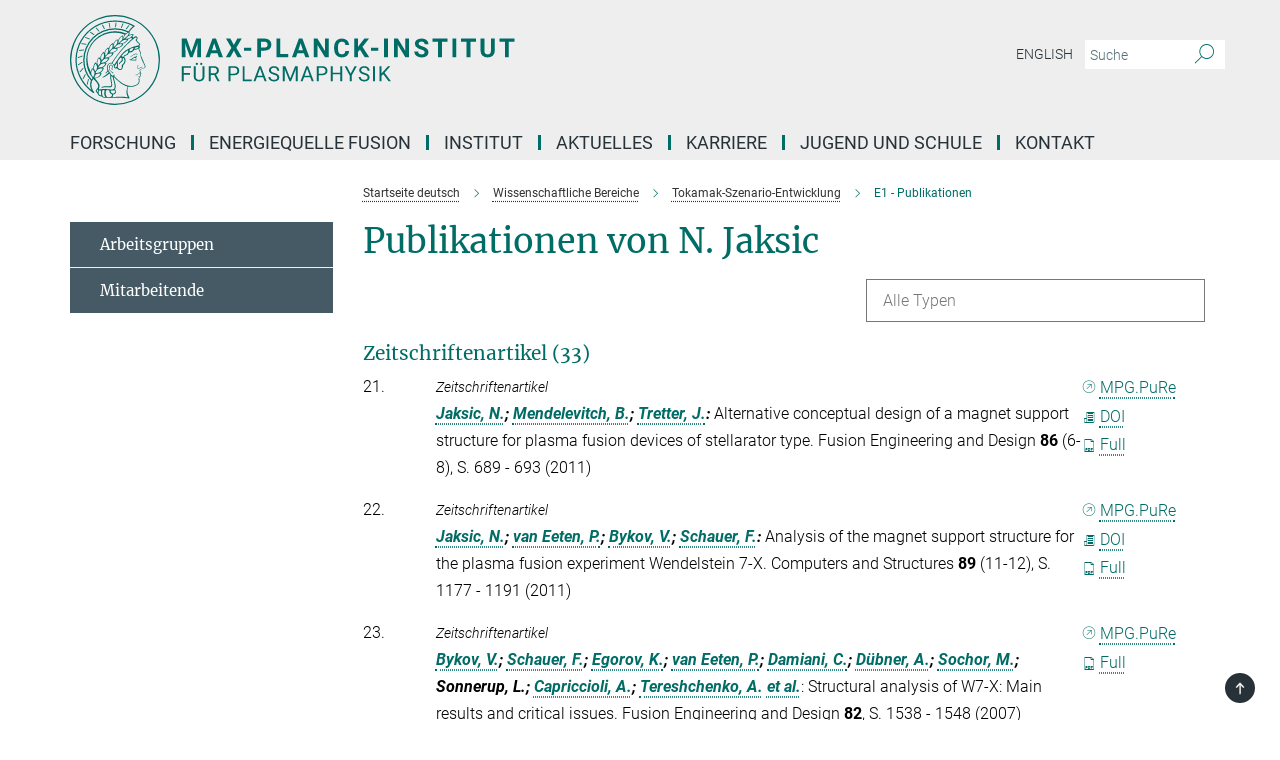

--- FILE ---
content_type: text/html; charset=utf-8
request_url: https://www.ipp.mpg.de/publication-search/4445665?person=%2Fpersons%2Fresource%2Fpersons109497&seite=2
body_size: 21886
content:
<!DOCTYPE html>
<html prefix="og: http://ogp.me/ns#" lang="de">
<head>
  <meta http-equiv="X-UA-Compatible" content="IE=edge">
  <meta content="width=device-width, initial-scale=1.0" name="viewport">
  <meta http-equiv="Content-Type" content="text/html; charset=utf-8"/>
  <title>E1 - Publikationen</title>
  
  <meta name="keywords" content="" /><meta name="description" content="" />
  <meta name="robots" content="nofollow" />

  
<meta property="og:title" content="E1 - Publikationen">
<meta property="og:description" content="">
<meta property="og:type" content="website">
<meta property="og:url" content="https://www.ipp.mpg.de/4445665/pub_e1">
<meta property="og:image" content="https://www.ipp.mpg.de/assets/og-logo-281c44f14f2114ed3fe50e666618ff96341055a2f8ce31aa0fd70471a30ca9ed.jpg">


  
  


  <meta name="msapplication-TileColor" content="#fff" />
<meta name="msapplication-square70x70logo" content="/assets/touch-icon-70x70-16c94b19254f9bb0c9f8e8747559f16c0a37fd015be1b4a30d7d1b03ed51f755.png" />
<meta name="msapplication-square150x150logo" content="/assets/touch-icon-150x150-3b1e0a32c3b2d24a1f1f18502efcb8f9e198bf2fc47e73c627d581ffae537142.png" />
<meta name="msapplication-wide310x150logo" content="/assets/touch-icon-310x150-067a0b4236ec2cdc70297273ab6bf1fc2dcf6cc556a62eab064bbfa4f5256461.png" />
<meta name="msapplication-square310x310logo" content="/assets/touch-icon-310x310-d33ffcdc109f9ad965a6892ec61d444da69646747bd88a4ce7fe3d3204c3bf0b.png" />
<link rel="apple-touch-icon" type="image/png" href="/assets/touch-icon-180x180-a3e396f9294afe6618861344bef35fc0075f9631fe80702eb259befcd682a42c.png" sizes="180x180">
<link rel="icon" type="image/png" href="/assets/touch-icon-32x32-143e3880a2e335e870552727a7f643a88be592ac74a53067012b5c0528002367.png" sizes="32x32">

  <link rel="preload" href="/assets/roboto-v20-latin-ext_latin_greek-ext_greek_cyrillic-ext_cyrillic-700-8d2872cf0efbd26ce09519f2ebe27fb09f148125cf65964890cc98562e8d7aa3.woff2" as="font" type="font/woff2" crossorigin="anonymous">
  
  
  
  <script>var ROOT_PATH = '/';var LANGUAGE = 'de';var PATH_TO_CMS = 'https://ipp.iedit.mpg.de';var INSTANCE_NAME = 'ipp';</script>
  
      <link rel="stylesheet" media="all" href="/assets/responsive_live_green-b4104db02fad82373eaef717c39506fa87036661729168d4cfe06a4e84cae1cb.css" />
    <link rel="stylesheet" media="all" href="/assets/responsive/headerstylesheets/ipp-header-efe51c25054301cc000ce2ecda1aa0a021a8ef87ccb84f0a1fcf0d2d73bf2f90.css" />

<script>
  window.addEventListener("load", function() {
    var linkElement = document.createElement("link");
    linkElement.rel="stylesheet";
    linkElement.href="/assets/katex/katex-4c5cd0d7a0c68fd03f44bf90378c50838ac39ebc09d5f02a7a9169be65ab4d65.css";
    linkElement.media="all";
    document.head.appendChild(linkElement);
  });
</script>


  

  

  <script>
  if(!window.DCLGuard) {
    window.DCLGuard=true;
  }
</script>
<script type="module">
//<![CDATA[
document.body.addEventListener('Base',function(){  (function (global) {
    if (global.MpgApp && global.MpgApp.object) {
      global.MpgApp.object.id = +'4445665';
    }
  }(window));
});
/*-=deferred=-*/
//]]>
</script>
  <link rel="canonical" href="https://www.ipp.mpg.de/4445665/pub_e1" />


  
  <meta name="csrf-param" content="authenticity_token" />
<meta name="csrf-token" content="KlrLRidXlAvtEJGnA2MhnP_bwGj0jYNZQrbZzWLPlADDbGBtJr2Pycnns4tVZIMPdMiqOty4V578ieZKtxAsvA" />
  <meta name="generator" content="JustRelate CX Cloud (www.justrelate.com)" />
  
  
      <link rel="alternate" hreflang="en" href="https://www.ipp.mpg.de/4447568/pub_e1" />
    <link rel="alternate" hreflang="de" href="https://www.ipp.mpg.de/4445665/pub_e1" />


  
    <script type="module" >
      window.allHash = { 'manifest':'/assets/manifest-04024382391bb910584145d8113cf35ef376b55d125bb4516cebeb14ce788597','responsive/modules/display_pubman_reference_counter':'/assets/responsive/modules/display_pubman_reference_counter-8150b81b51110bc3ec7a4dc03078feda26b48c0226aee02029ee6cf7d5a3b87e','responsive/modules/video_module':'/assets/responsive/modules/video_module-231e7a8449475283e1c1a0c7348d56fd29107c9b0d141c824f3bd51bb4f71c10','responsive/live/annual_report_overview':'/assets/responsive/live/annual_report_overview-f7e7c3f45d3666234c0259e10c56456d695ae3c2df7a7d60809b7c64ce52b732','responsive/live/annual_review_overview':'/assets/responsive/live/annual_review_overview-49341d85de5d249f2de9b520154d516e9b4390cbf17a523d5731934d3b9089ec','responsive/live/deferred-picture-loader':'/assets/responsive/live/deferred-picture-loader-088fb2b6bedef1b9972192d465bc79afd9cbe81cefd785b8f8698056aa04cf93','responsive/live/employee':'/assets/responsive/live/employee-ac8cd3e48754c26d9eaf9f9965ab06aca171804411f359cbccd54a69e89bc31c','responsive/live/employee_landing_page':'/assets/responsive/live/employee_landing_page-ac8cd3e48754c26d9eaf9f9965ab06aca171804411f359cbccd54a69e89bc31c','responsive/live/employee_search':'/assets/responsive/live/employee_search-47a41df3fc7a7dea603765ad3806515b07efaddd7cf02a8d9038bdce6fa548a1','responsive/live/event_overview':'/assets/responsive/live/event_overview-817c26c3dfe343bed2eddac7dd37b6638da92babec077a826fde45294ed63f3c','responsive/live/gallery_overview':'/assets/responsive/live/gallery_overview-459edb4dec983cc03e8658fafc1f9df7e9d1c78786c31d9864e109a04fde3be7','responsive/live/institute_page':'/assets/responsive/live/institute_page-03ec6d8aaec2eff8a6c1522f54abf44608299523f838fc7d14db1e68d8ec0c7a','responsive/live/institutes_map':'/assets/responsive/live/institutes_map-588c0307e4a797238ba50134c823708bd3d8d640157dc87cf24b592ecdbd874e','responsive/live/job_board':'/assets/responsive/live/job_board-0db2f3e92fdcd350960e469870b9bef95adc9b08e90418d17a0977ae0a9ec8fd','responsive/live/newsroom':'/assets/responsive/live/newsroom-c8be313dabf63d1ee1e51af14f32628f2c0b54a5ef41ce999b8bd024dc64cad2','responsive/live/organigramm':'/assets/responsive/live/organigramm-18444677e2dce6a3c2138ce8d4a01aca7e84b3ea9ffc175b801208634555d8ff','responsive/live/research_page':'/assets/responsive/live/research_page-c8be313dabf63d1ee1e51af14f32628f2c0b54a5ef41ce999b8bd024dc64cad2','responsive/live/science_gallery_overview':'/assets/responsive/live/science_gallery_overview-5c87ac26683fe2f4315159efefa651462b87429147b8f9504423742e6b7f7785','responsive/live/tabcard':'/assets/responsive/live/tabcard-be5f79406a0a3cc678ea330446a0c4edde31069050268b66ce75cfda3592da0d','live/advent_calendar':'/assets/live/advent_calendar-4ef7ec5654db2e7d38c778dc295aec19318d2c1afcbbf6ac4bfc2dde87c57f12','live/employee':'/assets/live/employee-fb8f504a3309f25dbdd8d3cf3d3f55c597964116d5af01a0ba720e7faa186337','live/employee_landing_page':'/assets/live/employee_landing_page-fb8f504a3309f25dbdd8d3cf3d3f55c597964116d5af01a0ba720e7faa186337','live/gallery_overview':'/assets/live/gallery_overview-18a0e0553dd83304038b0c94477d177e23b8b98bff7cb6dd36c7c99bf8082d12','live/podcast_page':'/assets/live/podcast_page-fe7023d277ed2b0b7a3228167181231631915515dcf603a33f35de7f4fd9566f','live/video_page':'/assets/live/video_page-62efab78e58bdfd4531ccfc9fe3601ea90abeb617a6de220c1d09250ba003d37','responsive/mpg_common/live/dropdown_list':'/assets/responsive/mpg_common/live/dropdown_list-71372d52518b3cb50132756313972768fdec1d4fa3ffa38e6655696fe2de5c0b','responsive/mpg_common/live/event_calendar':'/assets/responsive/mpg_common/live/event_calendar-719dd7e7333c7d65af04ddf8e2d244a2646b5f16d0d7f24f75b0bb8c334da6a5','responsive/mpg_common/live/event_registration':'/assets/responsive/mpg_common/live/event_registration-e6771dca098e37c2858ff2b690497f83a2808b6c642e3f4540e8587e1896c84e','responsive/mpg_common/live/expandable':'/assets/responsive/mpg_common/live/expandable-e2143bde3d53151b5ff7279eaab589f3fefb4fd31278ca9064fd6b83b38d5912','responsive/mpg_common/live/gallery_youtube_video':'/assets/responsive/mpg_common/live/gallery_youtube_video-b859711b59a5655b5fa2deb87bd0d137460341c3494a5df957f750c716970382','responsive/mpg_common/live/interactive_table':'/assets/responsive/mpg_common/live/interactive_table-bff65d6297e45592f8608cd64814fc8d23f62cb328a98b482419e4c25a31fdde','responsive/mpg_common/live/intersection-observer':'/assets/responsive/mpg_common/live/intersection-observer-9e55d6cf2aac1d0866ac8588334111b664e643e4e91b10c5cbb42315eb25d974','responsive/mpg_common/live/main_menu':'/assets/responsive/mpg_common/live/main_menu-43966868573e0e775be41cf218e0f15a6399cf3695eb4297bae55004451acada','responsive/mpg_common/live/news_publication_overview':'/assets/responsive/mpg_common/live/news_publication_overview-d1aae55c18bfd7cf46bad48f7392e51fc1b3a3b887bc6312a39e36eaa58936fa','responsive/mpg_common/live/reverse':'/assets/responsive/mpg_common/live/reverse-9d6a32ce7c0f41fbc5249f8919f9c7b76cacd71f216c9e6223c27560acf41c8b','responsive/mpg_common/live/shuffle':'/assets/responsive/mpg_common/live/shuffle-14b053c3d32d46209f0572a91d3240487cd520326247fc2f1c36ea4d3a6035eb','responsive/mpg_common/live/slick_lazyloader':'/assets/responsive/mpg_common/live/slick_lazyloader-ea2704816b84026f362aa3824fcd44450d54dffccb7fca3c853d2f830a5ce412','responsive/mpg_common/live/video':'/assets/responsive/mpg_common/live/video-55b7101b2ac2622a81eba0bdefd94b5c5ddf1476b01f4442c3b1ae855b274dcf','responsive/mpg_common/live/youtube_extension':'/assets/responsive/mpg_common/live/youtube_extension-2b42986b3cae60b7e4153221d501bc0953010efeadda844a2acdc05da907e90f','preview/_pdf_sorting':'/assets/preview/_pdf_sorting-8fa7fd1ef29207b6c9a940e5eca927c26157f93f2a9e78e21de2578e6e06edf0','preview/advent_calendar':'/assets/preview/advent_calendar-4ef7ec5654db2e7d38c778dc295aec19318d2c1afcbbf6ac4bfc2dde87c57f12','preview/annual_review_search':'/assets/preview/annual_review_search-8fa7fd1ef29207b6c9a940e5eca927c26157f93f2a9e78e21de2578e6e06edf0','preview/edit_overlays':'/assets/preview/edit_overlays-cef31afd41d708f542672cc748b72a6b62ed10df9ee0030c11a0892ae937db70','preview/employee':'/assets/preview/employee-fb8f504a3309f25dbdd8d3cf3d3f55c597964116d5af01a0ba720e7faa186337','preview/employee_landing_page':'/assets/preview/employee_landing_page-fb8f504a3309f25dbdd8d3cf3d3f55c597964116d5af01a0ba720e7faa186337','preview/gallery_overview':'/assets/preview/gallery_overview-ca27fbd8e436a0f15e28d60a0a4a5861f7f9817b9cb44cb36ae654ebe03eec2a','preview/lodash':'/assets/preview/lodash-01fbab736a95109fbe4e1857ce7958edc28a78059301871a97ed0459a73f92d2','preview/overlay':'/assets/preview/overlay-4b3006f01cc2a80c44064f57acfdb24229925bbf211ca5a5e202b0be8cd2e66e','preview/overlay_ajax_methods':'/assets/preview/overlay_ajax_methods-0cceedf969995341b0aeb5629069bf5117896d2b053822e99f527e733430de65','preview/pdf_overview':'/assets/preview/pdf_overview-8fa7fd1ef29207b6c9a940e5eca927c26157f93f2a9e78e21de2578e6e06edf0','preview/podcast_page':'/assets/preview/podcast_page-8b696f28fe17c5875ac647a54463d6cf4beda5fa758ba590dd50d4f7d11e02a0','preview/preview':'/assets/preview/preview-7d20d27ffa274bf0336cbf591613fbbffd4fa684d745614240e81e11118b65c2','preview/science_gallery_overview':'/assets/preview/science_gallery_overview-00600feadb223d3b4cb5432a27cc6bee695f2b95225cb9ecf2e9407660ebcc35','preview/video_page':'/assets/preview/video_page-5359db6cf01dcd5736c28abe7e77dabdb4c7caa77184713f32f731d158ced5a8','preview_manifest':'/assets/preview_manifest-04024382391bb910584145d8113cf35ef376b55d125bb4516cebeb14ce788597','editmarker':'/assets/editmarker-b8d0504e39fbfef0acc731ba771c770852ec660f0e5b8990b6d367aefa0d9b9c','live':'/assets/live-4aa8e228b0242df1d2d064070d3be572a1ad3e67fe8c70b092213a5236b38737','print':'/assets/print-08c7a83da7f03ca9674c285c1cc50a85f44241f0bcef84178df198c8e9805c3c','mpg_base':'/assets/mpg_base-161fbafcd07f5fc9b56051e8acd88e712c103faef08a887e51fdcf16814b7446','mpg_fouc':'/assets/mpg_fouc-e8a835d89f91cf9c99be7a651f3ca1d04175934511621130554eef6aa910482c','mpg_amd':'/assets/mpg_amd-7c9ab00ac1b3a8c78cac15f76b6d33ed50bb1347cea217b0848031018ef80c94','mpg_amd_bundle':'/assets/mpg_amd_bundle-932e0d098e1959a6b4654b199e4c02974ab670115222c010a0bcc14756fce071','responsive/friendlycaptcha/widget.module.min':'/assets/responsive/friendlycaptcha/widget.module.min-19cabfb2100ce6916acaa628a50895f333f8ffb6a12387af23054565ee2122f2','responsive/honeybadger.min':'/assets/responsive/honeybadger.min-213763a8258237e8c4d12f0dbd98d8a966023b02f7433c1a05c1bace6ef120ec','responsive_live':'/assets/responsive_live-d4b4a938cbf67a69dc6ba9767c95bb10486874f069e457abc2ad6f53c7126fac','katex/katex':'/assets/katex/katex-ca9d4097b1925d5d729e5c4c7ffcdb44112ba08c53e7183feb26afa6927cc4fd','responsive/tsmodules/cashew':'/assets/responsive/tsmodules/cashew-f2b3a6f988f933937212c2239a5008703225511ab19b4a6d6cbead2e9904ae21','responsive/tsmodules/datahandler':'/assets/responsive/tsmodules/datahandler-18b09253aa824ba684b48d41aea5edb6321851210404bdc3c47922c961181980','responsive/tsmodules/edit-menu':'/assets/responsive/tsmodules/edit-menu-ed8038730fbc4b64d700f28f3ccdcc8c33cc558e1182af3f37b6b4374a3ad3b6','responsive/tsmodules/edit':'/assets/responsive/tsmodules/edit-80ca9b5137f2eeb575e45f3ff1fd611effb73bd27d9f920d5f758c27a4212067','responsive/tsmodules/image-information':'/assets/responsive/tsmodules/image-information-2766379bd0ae7c612169084e5437d5662006eec54acbecba9f83ac8773ac20fa','responsive/tsmodules/languages':'/assets/responsive/tsmodules/languages-33d886fa0f8a758ac8817dfaf505c136d22e86a95988298f3b14cf46c870a586','responsive/tsmodules/menu':'/assets/responsive/tsmodules/menu-dc7cee42b20a68a887e06bb1979d6ecc601ff8dd361b80cc6a8190e33ab7f005','responsive/tsmodules/notify':'/assets/responsive/tsmodules/notify-44b67b61195156d3827af8dfd00797cd327f013dc404720659f2d3da19cf6f77','responsive/tsmodules/virtual-form':'/assets/responsive/tsmodules/virtual-form-31974440dbd9f79534149b9376a63b1f2e0b542abb5ba898e4fbaeef377d66ca' }
    </script>
    <script type="module">
//<![CDATA[
document.body.addEventListener('AMD',function(){    requirejs.config({
      waitSeconds:0,
      paths: allHash
    })
});
/*-=deferred=-*/
//]]>
</script></head>

 <body class="ipp publication_search  language-de" id="top">
  
  
  

<header class="navbar hero navigation-on-bottom">

  <div class="container remove-padding header-main-container">


    <div class="navbar-header">
        <a class="navbar-brand mpg-icon mpg-icon-logo language-de language-degreen" aria-label="Logo Max-Planck-Institut für Plasmaphysik, zur Startseite" href="/"></a>
    </div>

    <div class="lang-search">
      <div class="collapse navbar-collapse bs-navbar-collapse">
        <ul class="hidden-xs hidden-sm nav navbar-nav navbar-right navbar-meta">
          <li class="language-switcher-links">
            <li class="flag">
    <a class="icon_flag_en" href="/publication-search/4447568?person=%2Fpersons%2Fresource%2Fpersons109497">English</a>
</li>


          </li>
          <li>
            <form class="navbar-form navbar-left search-field hidden-xs" role="search" action="/14684/suchergebnis" accept-charset="UTF-8" method="get">
  <div class="form-group noindex">
    <input class="form-control searchfield"
      name="searchfield"
      placeholder="Suche"
      value=""
      type="search"
      aria-label="Bitte geben Sie einen Suchbegriff ein."
    />
    <button class="btn btn-default searchbutton" aria-label="Suche">
      <i class="mpg-icon mpg-icon-search" role="img" aria-hidden="true"></i>
    </button>
  </div>
</form>
          </li>
          <li>
            
          </li>

        </ul>
      </div>
    </div>


    <div class="navbar-title-wrapper">

      <nav class="navbar navbar-default" aria-label="Hauptnavigation">
        <div class="navbar-header">
          <div class="visible-xs visible-sm">
            <button class="nav-btn navbar-toggle" type="button" data-toggle="collapse" data-target="#main-navigation-container" aria-haspopup="true" aria-expanded="false" aria-label="Hauptnavigations-Schalter">
              <svg width="40" height="40" viewBox="-25 -25 50 50">
                <circle cx="0" cy="0" r="25" fill="none"/>
                <rect class="burgerline-1" x="-15" y="-12" width="30" height="4" fill="black"/>
                <rect class="burgerline-2" x="-15" y="-2" width="30" height="4" fill="black"/>
                <rect class="burgerline-3" x="-15" y="8" width="30" height="4" fill="black"/>
              </svg>
            </button>
          </div>
        </div>

        <div class="collapse navbar-collapse js-navbar-collapse noindex" id="main-navigation-container">

          <div class="mobile-search-pwa-container">
            <div class="mobile-search-container">
              <form class="navbar-form navbar-left search-field visible-sm visible-xs mobile clearfix" role="search" action="/14684/suchergebnis" accept-charset="UTF-8" method="get">
  <div class="form-group noindex">
    <input class="form-control searchfield"
      name="searchfield"
      placeholder="Suche"
      value=""
      type="search"
      aria-label="Bitte geben Sie einen Suchbegriff ein."
    />
    <button class="btn btn-default searchbutton" aria-label="Suche">
      <i class="mpg-icon mpg-icon-search" role="img" aria-hidden="true"></i>
    </button>
  </div>
</form>
            </div>
              
          </div>

          
            <ul class="nav navbar-nav col-xs-12" id="main_nav" data-timestamp="2026-01-22T09:07:55.234Z">
<li class="dropdown mega-dropdown clearfix" tabindex="0" data-positioning="3">
<a class="main-navi-item dropdown-toggle undefined" id="Root-de.0">Forschung<span class="arrow-dock"></span></a><a class="dropdown-toggle visible-xs visible-sm" data-no-bs-toggle="dropdown" role="button" aria-expanded="false" aria-controls="flyout-Root-de.0"><span class="mpg-icon mpg-icon-down2"></span></a><ul id="flyout-Root-de.0" class="col-xs-12 dropdown-menu  mega-dropdown-menu row">
<li class="col-xs-12 col-sm-4 menu-column"><ul class="main"><li class="dropdown-title">
<a href="/8307/projekte" id="Root-de.0.0.0">Projekte</a><ul>
<li><a href="/ippcms/de/pr/forschung/asdex/index" id="Root-de.0.0.0.0">ASDEX Upgrade</a></li>
<li><a href="/wendelstein7x" id="Root-de.0.0.0.1">Wendelstein 7-X</a></li>
<li><a href="/5264649/nextgen" id="Root-de.0.0.0.2">NextGen Fusion Collaborations</a></li>
<li><a href="/9031/demo" id="Root-de.0.0.0.3">Demonstrationskraftwerk DEMO</a></li>
<li><a href="/9044/pww" id="Root-de.0.0.0.4">Plasma-Wand-Wechselwirkung</a></li>
</ul>
</li></ul></li>
<li class="col-xs-12 col-sm-4 menu-column"><ul class="main"><li class="dropdown-title">
<a href="/ippcms/de/for/bereiche" id="Root-de.0.1.0">Wissenschaftliche Bereiche</a><ul>
<li><a href="/ippcms/de/for/bereiche/e1" id="Root-de.0.1.0.0">Tokamak-Szenario-Entwicklung</a></li>
<li><a href="/5337609/physics_plasma_edge" id="Root-de.0.1.0.1">Physik des Plasmarandes</a></li>
<li><a href="/9124/plasmarand" id="Root-de.0.1.0.2">Plasma-Material-Wechselwirkung und Komponenten</a></li>
<li><a href="/5455389/plasmadynamik" id="Root-de.0.1.0.3">Plasmadynamik</a></li>
<li><a href="/iter" id="Root-de.0.1.0.4">ITER-Technologie und -Diagnostik</a></li>
<li><a href="/ippcms/de/for/bereiche/tokamak" id="Root-de.0.1.0.5">Tokamaktheorie</a></li>
<li><a href="/mhd" id="Root-de.0.1.0.6">Forschungseinheit Magnetohydrodynamik</a></li>
<li><a href="/ippcms/de/for/bereiche/numerik" id="Root-de.0.1.0.7">Numerische Methoden in der Plasmaphysik</a></li>
<li><a href="/ippcms/de/for/bereiche/e5" id="Root-de.0.1.0.8">Stellarator-Dynamik und -Transport</a></li>
<li><a href="/ippcms/de/for/bereiche/e3" id="Root-de.0.1.0.9">Stellarator-Heizung und -Optimierung</a></li>
<li><a href="/ippcms/de/for/bereiche/stellarator" id="Root-de.0.1.0.10">Stellaratortheorie</a></li>
<li><a href="/stellarator-reaktorstudien" id="Root-de.0.1.0.11">Unabhängige Forschungsgruppe Stellarator-Reaktorstudien</a></li>
<li><a href="/ippcms/de/for/bereiche/nwg" id="Root-de.0.1.0.12">Nachwuchsgruppen</a></li>
</ul>
</li></ul></li>
<li class="col-xs-12 col-sm-4 menu-column"><ul class="main">
<li class="dropdown-title"><a href="/4022135/int_programme" id="Root-de.0.2.0">Internationale Programme</a></li>
<li class="dropdown-title"><a href="/3755718/publikationen" id="Root-de.0.2.1">Publikationen</a></li>
<li class="dropdown-title"><a href="/8343/userspace" id="Root-de.0.2.2">Userspace</a></li>
</ul></li>
</ul>
</li>
<li class="dropdown mega-dropdown clearfix" tabindex="0" data-positioning="3">
<a class="main-navi-item dropdown-toggle undefined" id="Root-de.1">Energiequelle Fusion<span class="arrow-dock"></span></a><a class="dropdown-toggle visible-xs visible-sm" data-no-bs-toggle="dropdown" role="button" aria-expanded="false" aria-controls="flyout-Root-de.1"><span class="mpg-icon mpg-icon-down2"></span></a><ul id="flyout-Root-de.1" class="col-xs-12 dropdown-menu  mega-dropdown-menu row">
<li class="col-xs-12 col-sm-4 menu-column"><ul class="main">
<li class="dropdown-title">
<a href="/ippcms/de/pr/fusion21" id="Root-de.1.0.0">Grundlagen</a><ul>
<li><a href="/ippcms/de/pr/fusion21" id="Root-de.1.0.0.0">Was ist Kernfusion?</a></li>
<li><a href="/plasma" id="Root-de.1.0.0.1">Plasma</a></li>
<li><a href="/11715/zuendbedingungen" id="Root-de.1.0.0.2">Zündbedingungen</a></li>
<li><a href="/11728/mageinschluss" id="Root-de.1.0.0.3">Magnetischer Einschluss</a></li>
<li><a href="/11741/plasmaheizung" id="Root-de.1.0.0.4">Plasmaheizung</a></li>
<li><a href="/11754/verunreinigungen" id="Root-de.1.0.0.5">Verunreinigungen</a></li>
<li><a href="/11767/instabilitaeten" id="Root-de.1.0.0.6">Instabilitäten</a></li>
<li><a href="/11780/diagnostik" id="Root-de.1.0.0.7">Plasmadiagnostik</a></li>
<li><a href="/11793/materialforschung" id="Root-de.1.0.0.8">Materialforschung</a></li>
</ul>
</li>
<li class="dropdown-title">
<a href="/9752/anlagentypen" id="Root-de.1.0.1">Fusionsanlagen</a><ul>
<li><a href="/9778/tokamak" id="Root-de.1.0.1.0">Tokamak</a></li>
<li><a href="/9792/stellarator" id="Root-de.1.0.1.1">Stellarator</a></li>
<li><a href="/9809/kraftwerk" id="Root-de.1.0.1.2">Das Fusionskraftwerk</a></li>
</ul>
</li>
</ul></li>
<li class="col-xs-12 col-sm-4 menu-column"><ul class="main">
<li class="dropdown-title"><a href="/9837/faq" id="Root-de.1.1.0">FAQ</a></li>
<li class="dropdown-title">
<a href="/9850/info" id="Root-de.1.1.1">Multimedia</a><ul>
<li><a href="/interaktiv" id="Root-de.1.1.1.0">Fusion interaktiv</a></li>
<li><a href="/12306/filme" id="Root-de.1.1.1.1">Unsere Filme</a></li>
<li><a href="/12228/broschueren" id="Root-de.1.1.1.2">Broschüren</a></li>
<li><a href="/12241/buecher" id="Root-de.1.1.1.3">Interessante Bücher</a></li>
<li><a href="/12254/artikel" id="Root-de.1.1.1.4">Artikel zur Fusionsforschung</a></li>
<li><a href="/12280/jungeleser" id="Root-de.1.1.1.5">Für junge Leser</a></li>
<li><a href="/12345/tv" id="Root-de.1.1.1.6">Mehr fürs Auge und Ohr</a></li>
<li><a href="/5436741/cad_druck" id="Root-de.1.1.1.7">CAD-Druckdateien</a></li>
<li><a href="/12358/rss" id="Root-de.1.1.1.8">RSS-Dienst</a></li>
</ul>
</li>
</ul></li>
<li class="col-xs-12 col-sm-4 menu-column"><ul class="main">
<li class="dropdown-title"><a href="/5509075/weltweit" id="Root-de.1.2.0">Fusionsforschung weltweit</a></li>
<li class="dropdown-title"><a href="/9888/glossar" id="Root-de.1.2.1">Glossar</a></li>
</ul></li>
</ul>
</li>
<li class="dropdown mega-dropdown clearfix" tabindex="0" data-positioning="3">
<a class="main-navi-item dropdown-toggle undefined" id="Root-de.2">Institut<span class="arrow-dock"></span></a><a class="dropdown-toggle visible-xs visible-sm" data-no-bs-toggle="dropdown" role="button" aria-expanded="false" aria-controls="flyout-Root-de.2"><span class="mpg-icon mpg-icon-down2"></span></a><ul id="flyout-Root-de.2" class="col-xs-12 dropdown-menu  mega-dropdown-menu row">
<li class="col-xs-12 col-sm-4 menu-column"><ul class="main"><li class="dropdown-title">
<a href="/9930/standorte" id="Root-de.2.0.0">Standorte</a><ul>
<li><a href="/12411/garching" id="Root-de.2.0.0.0">IPP Garching</a></li>
<li><a href="/12424/greifswald" id="Root-de.2.0.0.1">IPP Greifswald</a></li>
</ul>
</li></ul></li>
<li class="col-xs-12 col-sm-4 menu-column"><ul class="main">
<li class="dropdown-title">
<a href="/9956/struktur" id="Root-de.2.1.0">Struktur</a><ul>
<li><a href="/12437/organigramm" id="Root-de.2.1.0.0">Organigramm</a></li>
<li><a href="/12450/mitarbeiter" id="Root-de.2.1.0.1">Personalstruktur</a></li>
<li><a href="/12475/leitung" id="Root-de.2.1.0.2">Leitung und Gremien</a></li>
</ul>
</li>
<li class="dropdown-title"><a href="/9969/infrastruktur" id="Root-de.2.1.1">Infrastruktur</a></li>
</ul></li>
<li class="col-xs-12 col-sm-4 menu-column"><ul class="main"><li class="dropdown-title">
<a href="/9982/geschichte" id="Root-de.2.2.0">Institutsgeschichte</a><ul><li><a href="/3869689/hist_anlagen" id="Root-de.2.2.0.0">Historische Forschungsanlagen im IPP</a></li></ul>
</li></ul></li>
</ul>
</li>
<li class="dropdown mega-dropdown clearfix" tabindex="0" data-positioning="3">
<a class="main-navi-item dropdown-toggle undefined" id="Root-de.3">Aktuelles<span class="arrow-dock"></span></a><a class="dropdown-toggle visible-xs visible-sm" data-no-bs-toggle="dropdown" role="button" aria-expanded="false" aria-controls="flyout-Root-de.3"><span class="mpg-icon mpg-icon-down2"></span></a><ul id="flyout-Root-de.3" class="col-xs-12 dropdown-menu  mega-dropdown-menu row">
<li class="col-xs-12 col-sm-4 menu-column"><ul class="main">
<li class="dropdown-title">
<a href="/29348/nachrichten_ipp" id="Root-de.3.0.0">Nachrichten</a><ul>
<li><a href="/630421/archiv" id="Root-de.3.0.0.0">Archiv (2025-1996)</a></li>
<li><a href="/bilder" id="Root-de.3.0.0.1">Pressefotos, Grafiken</a></li>
<li><a href="/12933/oeff" id="Root-de.3.0.0.2">Pressekontakt</a></li>
</ul>
</li>
<li class="dropdown-title"><a href="/10034/newsletter" id="Root-de.3.0.1">Newsletter</a></li>
</ul></li>
<li class="col-xs-12 col-sm-4 menu-column"><ul class="main"><li class="dropdown-title">
<a href="/10021/events" id="Root-de.3.1.0">Veranstaltungen</a><ul>
<li><a href="/3867011/oeffentlich" id="Root-de.3.1.0.0">Öffentliche Veranstaltungen</a></li>
<li><a href="/besucher" id="Root-de.3.1.0.1">Besucherservice</a></li>
<li><a href="/3866883/konferenzen" id="Root-de.3.1.0.2">Konferenzen und Workshops</a></li>
<li><a href="/12986/seminare" id="Root-de.3.1.0.3">Seminare und Vorträge</a></li>
<li><a href="/88523/lehre" id="Root-de.3.1.0.4">Lehre</a></li>
<li><a href="/12999/unipraktika" id="Root-de.3.1.0.5">Universitätspraktika</a></li>
</ul>
</li></ul></li>
<li class="col-xs-12 col-sm-4 menu-column">
</ul>
</li>
<li class="dropdown mega-dropdown clearfix" tabindex="0" data-positioning="3">
<a class="main-navi-item dropdown-toggle undefined" id="Root-de.4">Karriere<span class="arrow-dock"></span></a><a class="dropdown-toggle visible-xs visible-sm" data-no-bs-toggle="dropdown" role="button" aria-expanded="false" aria-controls="flyout-Root-de.4"><span class="mpg-icon mpg-icon-down2"></span></a><ul id="flyout-Root-de.4" class="col-xs-12 dropdown-menu  mega-dropdown-menu row">
<li class="col-xs-12 col-sm-4 menu-column"><ul class="main">
<li class="dropdown-title"><a href="/10063/hepp" id="Root-de.4.0.0">Promotion/HEPP</a></li>
<li class="dropdown-title"><a href="/4797342/ccpostdoc" id="Root-de.4.0.1">Career Center for PostDocs</a></li>
<li class="dropdown-title"><a href="/everbuiltastar" id="Root-de.4.0.2">Ever built a star?</a></li>
<li class="dropdown-title">
<a href="/10076/nachwuchs" id="Root-de.4.0.3">Nachwuchsförderung</a><ul>
<li><a href="/13051/promotion" id="Root-de.4.0.3.0">Promotionen</a></li>
<li><a href="/13064/postdok" id="Root-de.4.0.3.1">Postdoktoranden</a></li>
<li><a href="/13077/habilitation" id="Root-de.4.0.3.2">Habilitationen</a></li>
<li><a href="/13090/bachelor_master" id="Root-de.4.0.3.3">Bachelor / Master</a></li>
<li><a href="/13103/werkstudent" id="Root-de.4.0.3.4">Praktika / Hilfskräfte</a></li>
<li><a href="/13116/schulpraktika" id="Root-de.4.0.3.5">Schülerpraktika</a></li>
</ul>
</li>
<li class="dropdown-title"><a href="/10089/ausbildung" id="Root-de.4.0.4">Berufsausbildung</a></li>
</ul></li>
<li class="col-xs-12 col-sm-4 menu-column"><ul class="main">
<li class="dropdown-title"><a class="external" href="https://recruitingapp-5518.de.umantis.com/Jobs/All?lang=gerger" target="_blank" id="Root-de.4.1.0">Offene Stellen</a></li>
<li class="dropdown-title"><a href="/10115/familie" id="Root-de.4.1.1">Work-Life-Balance</a></li>
<li class="dropdown-title">
<a href="/13258/gsb" id="Root-de.4.1.2">Chancengleichheit</a><ul>
<li><a href="/54991/gleichstellung" id="Root-de.4.1.2.0">Gleichstellungsarbeit</a></li>
<li><a href="/54979/foerderprogramme" id="Root-de.4.1.2.1">Förderprogramme</a></li>
<li><a href="/55127/berufundfamilie" id="Root-de.4.1.2.2">Beruf und Familie</a></li>
</ul>
</li>
</ul></li>
<li class="col-xs-12 col-sm-4 menu-column"><ul class="main">
<li class="dropdown-title"><a href="/4243878/alumni" id="Root-de.4.2.0">Alumni</a></li>
<li class="dropdown-title"><a href="/datenschutz-bewerbung" id="Root-de.4.2.1">Datenschutz</a></li>
</ul></li>
</ul>
</li>
<li class="dropdown mega-dropdown clearfix" tabindex="0" data-positioning="1">
<a class="main-navi-item dropdown-toggle undefined" id="Root-de.5">Jugend und Schule<span class="arrow-dock"></span></a><a class="dropdown-toggle visible-xs visible-sm" data-no-bs-toggle="dropdown" role="button" aria-expanded="false" aria-controls="flyout-Root-de.5"><span class="mpg-icon mpg-icon-down2"></span></a><ul id="flyout-Root-de.5" class="col-xs-12 dropdown-menu  mega-dropdown-menu row"><li class="col-xs-12 col-sm-4 menu-column"><ul class="main">
<li class="dropdown-title"><a href="/kidsbits" id="Root-de.5.0.0">Für Kids bis 13 Jahre</a></li>
<li class="dropdown-title"><a href="/schule" id="Root-de.5.0.1">Für Lehrerinnen und Lehrer</a></li>
<li class="dropdown-title"><a href="/1966285/teens" id="Root-de.5.0.2">Für Teens</a></li>
</ul></li></ul>
</li>
<li class="dropdown mega-dropdown clearfix" tabindex="0" data-positioning="1">
<a class="main-navi-item dropdown-toggle undefined" id="Root-de.6">Kontakt<span class="arrow-dock"></span></a><a class="dropdown-toggle visible-xs visible-sm" data-no-bs-toggle="dropdown" role="button" aria-expanded="false" aria-controls="flyout-Root-de.6"><span class="mpg-icon mpg-icon-down2"></span></a><ul id="flyout-Root-de.6" class="col-xs-12 dropdown-menu  mega-dropdown-menu row"><li class="col-xs-12 col-sm-4 menu-column"><ul class="main">
<li class="dropdown-title"><a href="/85042/besucher" id="Root-de.6.0.0">Besucherservice</a></li>
<li class="dropdown-title"><a href="/5497846/mitarbeiterliste" id="Root-de.6.0.1">Mitarbeitendenliste</a></li>
<li class="dropdown-title">
<a href="/4498542/ansprechpartner" id="Root-de.6.0.2">Ansprechpartner</a><ul>
<li><a href="/13193/leitung" id="Root-de.6.0.2.0">Institutsleitung</a></li>
<li><a href="/12933/oeff" id="Root-de.6.0.2.1">Presse- und Öffentlichkeitsarbeit</a></li>
<li><a href="/13219/einkauf" id="Root-de.6.0.2.2">Einkauf</a></li>
<li><a href="/erechnung" id="Root-de.6.0.2.3">Rechnungsstellung</a></li>
<li><a href="/13297/bibliothek" id="Root-de.6.0.2.4">Bibliothek</a></li>
<li><a href="/4354916/personalabt" id="Root-de.6.0.2.5">Personalabteilung</a></li>
<li><a href="/13232/technotransfer" id="Root-de.6.0.2.6">Technologietransfer</a></li>
<li><a href="/13245/doksprecher" id="Root-de.6.0.2.7">Promovierenden-Vertretung</a></li>
<li><a href="/5348979/postdoksprecher" id="Root-de.6.0.2.8">Postdoc-Vertretung</a></li>
<li><a href="/54991/gleichstellung" id="Root-de.6.0.2.9">Gleichstellungsbeauftragte</a></li>
<li><a href="/13271/sbb" id="Root-de.6.0.2.10">Schwerbehindertenvertretung</a></li>
<li><a href="/alumni/de" id="Root-de.6.0.2.11">Alumni-Club</a></li>
<li><a href="/servicedesk-gar" id="Root-de.6.0.2.12">Servicedesk Garching</a></li>
<li><a href="/5319835/servicedesk-greifswald" id="Root-de.6.0.2.13">Servicedesk Greifswald</a></li>
<li><a href="/facharbeiten" id="Root-de.6.0.2.14">Unterstützung bei Facharbeiten</a></li>
</ul>
</li>
</ul></li></ul>
</li>
</ul>

          <div class="text-center language-switcher visible-xs visible-sm">
            <li class="flag">
    <a class="icon_flag_en" href="/publication-search/4447568?person=%2Fpersons%2Fresource%2Fpersons109497">English</a>
</li>


          </div>
        </div>
      </nav>
    </div>
  </div>
</header>

<header class="container-full-width visible-print-block">
  <div class="container">
    <div class="row">
      <div class="col-xs-12">
        <div class="content">
              <span class="mpg-icon mpg-icon-logo custom-print-header language-de">
                Max-Planck-Institut für Plasmaphysik
              </span>
        </div>
      </div>
    </div>
  </div>
</header>

<script type="module">
//<![CDATA[
document.body.addEventListener('Base',function(){  var mainMenu;
  if(typeof MpgCommon != "undefined") {
    mainMenu = new MpgCommon.MainMenu();
  }
});
/*-=deferred=-*/
//]]>
</script>
  
  <div id="page_content">
    
  <div class="container content-wrapper">
    <div class="row">
      <main>
        <article class="col-md-9  col-md-push-3">
          <div class="content py-0">
            <div class="noindex">
  <nav class="hidden-print" aria-label="Breadcrumb">
    <ol class="breadcrumb clearfix" vocab="http://schema.org/" typeof="BreadcrumbList">

          <li class="breadcrumb-item" property="itemListElement" typeof="ListItem">
            <a property="item"
               typeof="WebPage"
               href="/"
               class=""
               title="">
              <span property="name">Startseite deutsch</span>
            </a>
            <meta property="position" content="1">
          </li>
          <li class="breadcrumb-item" property="itemListElement" typeof="ListItem">
            <a property="item"
               typeof="WebPage"
               href="/ippcms/de/for/bereiche"
               class=""
               title="">
              <span property="name">Wissenschaftliche Bereiche</span>
            </a>
            <meta property="position" content="2">
          </li>
          <li class="breadcrumb-item" property="itemListElement" typeof="ListItem">
            <a property="item"
               typeof="WebPage"
               href="/ippcms/de/for/bereiche/e1"
               class=""
               title="">
              <span property="name">Tokamak-Szenario-Entwicklung</span>
            </a>
            <meta property="position" content="3">
          </li>
      <li class="breadcrumb-item active" property="itemListElement" typeof="ListItem" aria-current="page">
        <span property="name">E1 - Publikationen</span>
        <meta property="position" content="4">
      </li>
    </ol>
  </nav>
</div>


          </div>
          

<div class="content">
  <h1>Publikationen von N. Jaksic</h1>

  <div id="new_search_button" class="clearfix">
    
  </div>
    <div id="publication_dropdown_lists" class="clearfix">
  <div class="dropdown_list large">
    <div class="selected_date show_next">Alle Typen</div>
    <ul class="select dropdown-menu select_hidden">
        <li><a rel="nofollow" href="/publication-search/4445665?deactivate_global_blacklist=false&page=1&person=%2Fpersons%2Fresource%2Fpersons109497#article">Zeitschriftenartikel (33)</a></li>
        <li><a rel="nofollow" href="/publication-search/4445665?deactivate_global_blacklist=false&page=2&person=%2Fpersons%2Fresource%2Fpersons109497#book_item">Buchkapitel (1)</a></li>
        <li><a rel="nofollow" href="/publication-search/4445665?deactivate_global_blacklist=false&page=2&person=%2Fpersons%2Fresource%2Fpersons109497#conference_paper">Konferenzbeitrag (15)</a></li>
        <li><a rel="nofollow" href="/publication-search/4445665?deactivate_global_blacklist=false&page=3&person=%2Fpersons%2Fresource%2Fpersons109497#talk_at_event">Vortrag (9)</a></li>
        <li><a rel="nofollow" href="/publication-search/4445665?deactivate_global_blacklist=false&page=3&person=%2Fpersons%2Fresource%2Fpersons109497#poster">Poster (20)</a></li>
        <li><a rel="nofollow" href="/publication-search/4445665?deactivate_global_blacklist=false&page=4&person=%2Fpersons%2Fresource%2Fpersons109497#report">Bericht (2)</a></li>
    </ul>
  </div>
</div>


      <h3><a name="article">Zeitschriftenartikel (33)</a></h3>
  <div class="publication_list">
      <div class="publication_in_list row">
        <div class="publication_index col-xs-12 col-sm-1">21.</div>
        <div class="col-xs-12 publication_container no-gutters col-sm-11">
          <div class="publication_in_list_content col-xs-12 col-sm-10">
            <small><i>Zeitschriftenartikel</i></small>
            <div><span class="authors expandable_pubman"><span class="names"><a rel="nofollow" href="/publication-search/4445665?person=%2Fpersons%2Fresource%2Fpersons109497">Jaksic, N.</a>; <a rel="nofollow" href="/publication-search/4445665?person=%2Fpersons%2Fresource%2Fpersons109938">Mendelevitch, B.</a>; <a rel="nofollow" href="/publication-search/4445665?person=%2Fpersons%2Fresource%2Fpersons110656">Tretter, J.</a></span><span class="colon">: </span></span> Alternative conceptual design of a magnet support structure for plasma fusion devices of stellarator type. Fusion Engineering and Design <span class="cond-bold">86</span> (6-8), S. 689 - 693 (2011)</div>
          </div>
          <div class="publication_links col-xs-12 col-sm-2"><div class="options">
  <div class="publication_link">
    <a class="pubman" target="_blank" rel="nofollow" href="https://pure.mpg.de/pubman/faces/ViewItemFullPage.jsp?itemId=item_2139737"><i class="external"></i>MPG.PuRe</a>
  </div>
  <div class="publication_link"><a class="doi" target="_blank" rel="nofollow" href="https://dx.doi.org/10.1016/j.fusengdes.2011.01.139"><i class="mpg-icon mpg-icon-news"></i>DOI</a></div>
    <div class="publication_link"><a class="full" target="_blank" rel="nofollow" href="https://pure.mpg.de/pubman/item/item_2139737_1/component/file_2139736/Jaksic_Alternative.pdf?mode=download"><i class="mpg-icon mpg-icon-pdf"></i>Full</a></div>
</div>
</div>
        </div>
      </div>
      <div class="publication_in_list row">
        <div class="publication_index col-xs-12 col-sm-1">22.</div>
        <div class="col-xs-12 publication_container no-gutters col-sm-11">
          <div class="publication_in_list_content col-xs-12 col-sm-10">
            <small><i>Zeitschriftenartikel</i></small>
            <div><span class="authors expandable_pubman"><span class="names"><a rel="nofollow" href="/publication-search/4445665?person=%2Fpersons%2Fresource%2Fpersons109497">Jaksic, N.</a>; <a rel="nofollow" href="/publication-search/4445665?person=%2Fpersons%2Fresource%2Fpersons110688">van Eeten, P.</a>; <a rel="nofollow" href="/publication-search/4445665?person=%2Fpersons%2Fresource%2Fpersons108830">Bykov, V.</a>; <a rel="nofollow" href="/publication-search/4445665?person=%2Fpersons%2Fresource%2Fpersons110345">Schauer, F.</a></span><span class="colon">: </span></span> Analysis of the magnet support structure for the plasma fusion experiment Wendelstein 7-X. Computers and Structures <span class="cond-bold">89</span> (11-12), S. 1177 - 1191 (2011)</div>
          </div>
          <div class="publication_links col-xs-12 col-sm-2"><div class="options">
  <div class="publication_link">
    <a class="pubman" target="_blank" rel="nofollow" href="https://pure.mpg.de/pubman/faces/ViewItemFullPage.jsp?itemId=item_2140225"><i class="external"></i>MPG.PuRe</a>
  </div>
  <div class="publication_link"><a class="doi" target="_blank" rel="nofollow" href="https://dx.doi.org/10.1016/j.compstruc.2010.10.017"><i class="mpg-icon mpg-icon-news"></i>DOI</a></div>
    <div class="publication_link"><a class="full" target="_blank" rel="nofollow" href="https://pure.mpg.de/pubman/item/item_2140225_1/component/file_2140224/Jaksic_Analysis.pdf?mode=download"><i class="mpg-icon mpg-icon-pdf"></i>Full</a></div>
</div>
</div>
        </div>
      </div>
      <div class="publication_in_list row">
        <div class="publication_index col-xs-12 col-sm-1">23.</div>
        <div class="col-xs-12 publication_container no-gutters col-sm-11">
          <div class="publication_in_list_content col-xs-12 col-sm-10">
            <small><i>Zeitschriftenartikel</i></small>
            <div><span class="authors expandable_pubman"><span class="names"><a rel="nofollow" href="/publication-search/4445665?person=%2Fpersons%2Fresource%2Fpersons108830">Bykov, V.</a>; <a rel="nofollow" href="/publication-search/4445665?person=%2Fpersons%2Fresource%2Fpersons110345">Schauer, F.</a>; <a rel="nofollow" href="/publication-search/4445665?person=%2Fpersons%2Fresource%2Fpersons109007">Egorov, K.</a>; <a rel="nofollow" href="/publication-search/4445665?person=%2Fpersons%2Fresource%2Fpersons110688">van Eeten, P.</a>; <a rel="nofollow" href="/publication-search/4445665?person=%2Fpersons%2Fresource%2Fpersons108902">Damiani, C.</a>; <a rel="nofollow" href="/publication-search/4445665?person=%2Fpersons%2Fresource%2Fpersons108844">Dübner, A.</a>; <a rel="nofollow" href="/publication-search/4445665?person=%2Fpersons%2Fresource%2Fpersons110528">Sochor, M.</a>; Sonnerup, L.; <a rel="nofollow" href="/publication-search/4445665?person=%2Fpersons%2Fresource%2Fpersons108841">Capriccioli, A.</a>; <a rel="nofollow" href="/publication-search/4445665?person=%2Fpersons%2Fresource%2Fpersons110625">Tereshchenko, A.</a></span><span class="read-more show_with_js et-al"> <a title="Bykov, V.; Schauer, F.; Egorov, K.; van Eeten, P.; Damiani, C.; Dübner, A.; Sochor, M.; Sonnerup, L.; Capriccioli, A.; Tereshchenko, A.; Jaksic, N.; Dänner, W.; Rumyancev, M.; Zacharias, D." href="#">et al.</a></span><span class="details names">; <a rel="nofollow" href="/publication-search/4445665?person=%2Fpersons%2Fresource%2Fpersons109497">Jaksic, N.</a>; <a rel="nofollow" href="/publication-search/4445665?person=%2Fpersons%2Fresource%2Fpersons108899">Dänner, W.</a>; Rumyancev, M.; <a rel="nofollow" href="/publication-search/4445665?person=%2Fpersons%2Fresource%2Fpersons110854">Zacharias, D.</a></span><span class="colon">: </span></span> Structural analysis of W7-X: Main results and critical issues. Fusion Engineering and Design <span class="cond-bold">82</span>, S. 1538 - 1548 (2007)</div>
          </div>
          <div class="publication_links col-xs-12 col-sm-2"><div class="options">
  <div class="publication_link">
    <a class="pubman" target="_blank" rel="nofollow" href="https://pure.mpg.de/pubman/faces/ViewItemFullPage.jsp?itemId=item_2143348"><i class="external"></i>MPG.PuRe</a>
  </div>
  
    <div class="publication_link"><a class="full" target="_blank" rel="nofollow" href="https://pure.mpg.de/pubman/item/item_2143348_1/component/file_2143347/Bykov_Structural.pdf?mode=download"><i class="mpg-icon mpg-icon-pdf"></i>Full</a></div>
</div>
</div>
        </div>
      </div>
      <div class="publication_in_list row">
        <div class="publication_index col-xs-12 col-sm-1">24.</div>
        <div class="col-xs-12 publication_container no-gutters col-sm-11">
          <div class="publication_in_list_content col-xs-12 col-sm-10">
            <small><i>Zeitschriftenartikel</i></small>
            <div><span class="authors expandable_pubman"><span class="names"><a rel="nofollow" href="/publication-search/4445665?person=%2Fpersons%2Fresource%2Fpersons109146">Gasparotto, M.</a>; Elio, F.; <a rel="nofollow" href="/publication-search/4445665?person=%2Fpersons%2Fresource%2Fpersons109347">Heinemann, B.</a>; <a rel="nofollow" href="/publication-search/4445665?person=%2Fpersons%2Fresource%2Fpersons109497">Jaksic, N.</a>; <a rel="nofollow" href="/publication-search/4445665?person=%2Fpersons%2Fresource%2Fpersons109938">Mendelevitch, B.</a>; <a rel="nofollow" href="/publication-search/4445665?person=%2Fpersons%2Fresource%2Fpersons110517">Simon-Weidner, J.</a>; <a rel="nofollow" href="/publication-search/4445665?person=%2Fpersons%2Fresource%2Fpersons110592">Streibl, B.</a>; W7-X Team</span><span class="colon">: </span></span> The WENDELSTEIN 7-X mechanical structure support elements: Design and tests. Fusion Engineering and Design <span class="cond-bold">74</span>, S. 161 - 165 (2005)</div>
          </div>
          <div class="publication_links col-xs-12 col-sm-2"><div class="options">
  <div class="publication_link">
    <a class="pubman" target="_blank" rel="nofollow" href="https://pure.mpg.de/pubman/faces/ViewItemFullPage.jsp?itemId=item_2134917"><i class="external"></i>MPG.PuRe</a>
  </div>
  
</div>
</div>
        </div>
      </div>
      <div class="publication_in_list row">
        <div class="publication_index col-xs-12 col-sm-1">25.</div>
        <div class="col-xs-12 publication_container no-gutters col-sm-11">
          <div class="publication_in_list_content col-xs-12 col-sm-10">
            <small><i>Zeitschriftenartikel</i></small>
            <div><span class="authors expandable_pubman"><span class="names"><a rel="nofollow" href="/publication-search/4445665?person=%2Fpersons%2Fresource%2Fpersons109497">Jaksic, N.</a>; <a rel="nofollow" href="/publication-search/4445665?person=%2Fpersons%2Fresource%2Fpersons110517">Simon-Weidner, J.</a></span><span class="colon">: </span></span> Suspension of the W7-X coils. Fusion Engineering and Design <span class="cond-bold">66-68</span>, S. 1035 - 1040 (2003)</div>
          </div>
          <div class="publication_links col-xs-12 col-sm-2"><div class="options">
  <div class="publication_link">
    <a class="pubman" target="_blank" rel="nofollow" href="https://pure.mpg.de/pubman/faces/ViewItemFullPage.jsp?itemId=item_2137405"><i class="external"></i>MPG.PuRe</a>
  </div>
  <div class="publication_link"><a class="doi" target="_blank" rel="nofollow" href="https://dx.doi.org/10.1016/S0920-3796(03)00263-1"><i class="mpg-icon mpg-icon-news"></i>DOI</a></div>
</div>
</div>
        </div>
      </div>
      <div class="publication_in_list row">
        <div class="publication_index col-xs-12 col-sm-1">26.</div>
        <div class="col-xs-12 publication_container no-gutters col-sm-11">
          <div class="publication_in_list_content col-xs-12 col-sm-10">
            <small><i>Zeitschriftenartikel</i></small>
            <div><span class="authors expandable_pubman"><span class="names"><a rel="nofollow" href="/publication-search/4445665?person=%2Fpersons%2Fresource%2Fpersons109497">Jaksic, N.</a>; <a rel="nofollow" href="/publication-search/4445665?person=%2Fpersons%2Fresource%2Fpersons110517">Simon-Weidner, J.</a></span><span class="colon">: </span></span> Design analysis of the support structure stressed by large superconducting coils for a plasma fusion experiment. K.J. Bathe 60th Anniversary Issue, S. 697 - 714 (2003)</div>
          </div>
          <div class="publication_links col-xs-12 col-sm-2"><div class="options">
  <div class="publication_link">
    <a class="pubman" target="_blank" rel="nofollow" href="https://pure.mpg.de/pubman/faces/ViewItemFullPage.jsp?itemId=item_2137453"><i class="external"></i>MPG.PuRe</a>
  </div>
  <div class="publication_link"><a class="doi" target="_blank" rel="nofollow" href="https://dx.doi.org/10.1016/S0045-7949(02)00480-7"><i class="mpg-icon mpg-icon-news"></i>DOI</a></div>
</div>
</div>
        </div>
      </div>
      <div class="publication_in_list row">
        <div class="publication_index col-xs-12 col-sm-1">27.</div>
        <div class="col-xs-12 publication_container no-gutters col-sm-11">
          <div class="publication_in_list_content col-xs-12 col-sm-10">
            <small><i>Zeitschriftenartikel</i></small>
            <div><span class="authors expandable_pubman"><span class="names"><a rel="nofollow" href="/publication-search/4445665?person=%2Fpersons%2Fresource%2Fpersons110270">Risse, K.</a>; <a rel="nofollow" href="/publication-search/4445665?person=%2Fpersons%2Fresource%2Fpersons110294">Rummel, T.</a>; <a rel="nofollow" href="/publication-search/4445665?person=%2Fpersons%2Fresource%2Fpersons110748">Wegener, L.</a>; <a rel="nofollow" href="/publication-search/4445665?person=%2Fpersons%2Fresource%2Fpersons109438">Holzthüm, R.</a>; <a rel="nofollow" href="/publication-search/4445665?person=%2Fpersons%2Fresource%2Fpersons109497">Jaksic, N.</a>; <a rel="nofollow" href="/publication-search/4445665?person=%2Fpersons%2Fresource%2Fpersons109593">Kerl, F.</a>; <a rel="nofollow" href="/publication-search/4445665?person=%2Fpersons%2Fresource%2Fpersons110319">Sapper, J.</a></span><span class="colon">: </span></span> Fabrication of the superconducting coils for Wendelstein 7-X. Fusion Engineering and Design <span class="cond-bold">66-68</span>, S. 965 - 969 (2003)</div>
          </div>
          <div class="publication_links col-xs-12 col-sm-2"><div class="options">
  <div class="publication_link">
    <a class="pubman" target="_blank" rel="nofollow" href="https://pure.mpg.de/pubman/faces/ViewItemFullPage.jsp?itemId=item_2137689"><i class="external"></i>MPG.PuRe</a>
  </div>
  <div class="publication_link"><a class="doi" target="_blank" rel="nofollow" href="https://dx.doi.org/10.1016/S0920-3796(03)00232-1"><i class="mpg-icon mpg-icon-news"></i>DOI</a></div>
</div>
</div>
        </div>
      </div>
      <div class="publication_in_list row">
        <div class="publication_index col-xs-12 col-sm-1">28.</div>
        <div class="col-xs-12 publication_container no-gutters col-sm-11">
          <div class="publication_in_list_content col-xs-12 col-sm-10">
            <small><i>Zeitschriftenartikel</i></small>
            <div><span class="authors expandable_pubman"><span class="names"><a rel="nofollow" href="/publication-search/4445665?person=%2Fpersons%2Fresource%2Fpersons110517">Simon-Weidner, J.</a>; <a rel="nofollow" href="/publication-search/4445665?person=%2Fpersons%2Fresource%2Fpersons109497">Jaksic, N.</a></span><span class="colon">: </span></span> Buckling analysis of the complete W7-X plasma vessel. Fusion Engineering and Design <span class="cond-bold">69</span> (1-4), S. 333 - 337 (2003)</div>
          </div>
          <div class="publication_links col-xs-12 col-sm-2"><div class="options">
  <div class="publication_link">
    <a class="pubman" target="_blank" rel="nofollow" href="https://pure.mpg.de/pubman/faces/ViewItemFullPage.jsp?itemId=item_2137403"><i class="external"></i>MPG.PuRe</a>
  </div>
  <div class="publication_link"><a class="doi" target="_blank" rel="nofollow" href="https://dx.doi.org/10.1016/S0920-3796(03)00067-X"><i class="mpg-icon mpg-icon-news"></i>DOI</a></div>
</div>
</div>
        </div>
      </div>
      <div class="publication_in_list row">
        <div class="publication_index col-xs-12 col-sm-1">29.</div>
        <div class="col-xs-12 publication_container no-gutters col-sm-11">
          <div class="publication_in_list_content col-xs-12 col-sm-10">
            <small><i>Zeitschriftenartikel</i></small>
            <div><span class="authors expandable_pubman"><span class="names"><a rel="nofollow" href="/publication-search/4445665?person=%2Fpersons%2Fresource%2Fpersons110748">Wegener, L.</a>; <a rel="nofollow" href="/publication-search/4445665?person=%2Fpersons%2Fresource%2Fpersons109142">Gardebrecht, W.</a>; <a rel="nofollow" href="/publication-search/4445665?person=%2Fpersons%2Fresource%2Fpersons109438">Holzthüm, R.</a>; <a rel="nofollow" href="/publication-search/4445665?person=%2Fpersons%2Fresource%2Fpersons109497">Jaksic, N.</a>; <a rel="nofollow" href="/publication-search/4445665?person=%2Fpersons%2Fresource%2Fpersons109593">Kerl, F.</a>; <a rel="nofollow" href="/publication-search/4445665?person=%2Fpersons%2Fresource%2Fpersons110319">Sapper, J.</a>; <a rel="nofollow" href="/publication-search/4445665?person=%2Fpersons%2Fresource%2Fpersons110735">Wanner, M.</a></span><span class="colon">: </span></span> Status of the construction of the W7-X magnet system. IEEE Transactions on Applied Superconductivity <span class="cond-bold">12</span> (1), S. 653 - 658 (2002)</div>
          </div>
          <div class="publication_links col-xs-12 col-sm-2"><div class="options">
  <div class="publication_link">
    <a class="pubman" target="_blank" rel="nofollow" href="https://pure.mpg.de/pubman/faces/ViewItemFullPage.jsp?itemId=item_2138070"><i class="external"></i>MPG.PuRe</a>
  </div>
  
</div>
</div>
        </div>
      </div>
      <div class="publication_in_list row">
        <div class="publication_index col-xs-12 col-sm-1">30.</div>
        <div class="col-xs-12 publication_container no-gutters col-sm-11">
          <div class="publication_in_list_content col-xs-12 col-sm-10">
            <small><i>Zeitschriftenartikel</i></small>
            <div><span class="authors expandable_pubman"><span class="names"><a rel="nofollow" href="/publication-search/4445665?person=%2Fpersons%2Fresource%2Fpersons109497">Jaksic, N.</a>; <a rel="nofollow" href="/publication-search/4445665?person=%2Fpersons%2Fresource%2Fpersons110517">Simon-Weidner, J.</a>; <a rel="nofollow" href="/publication-search/4445665?person=%2Fpersons%2Fresource%2Fpersons110319">Sapper, J.</a></span><span class="colon">: </span></span> Final structural and mechanical evaluation of the W7-X magnet support system. Fusion Engineering and Design <span class="cond-bold">58-59</span>, S. 259 - 263 (2001)</div>
          </div>
          <div class="publication_links col-xs-12 col-sm-2"><div class="options">
  <div class="publication_link">
    <a class="pubman" target="_blank" rel="nofollow" href="https://pure.mpg.de/pubman/faces/ViewItemFullPage.jsp?itemId=item_2138305"><i class="external"></i>MPG.PuRe</a>
  </div>
  
</div>
</div>
        </div>
      </div>
      <div class="publication_in_list row">
        <div class="publication_index col-xs-12 col-sm-1">31.</div>
        <div class="col-xs-12 publication_container no-gutters col-sm-11">
          <div class="publication_in_list_content col-xs-12 col-sm-10">
            <small><i>Zeitschriftenartikel</i></small>
            <div><span class="authors expandable_pubman"><span class="names"><a rel="nofollow" href="/publication-search/4445665?person=%2Fpersons%2Fresource%2Fpersons110517">Simon-Weidner, J.</a>; <a rel="nofollow" href="/publication-search/4445665?person=%2Fpersons%2Fresource%2Fpersons109497">Jaksic, N.</a></span><span class="colon">: </span></span> Safety margins of the W7-X plasma vessel for the static case. Fusion Engineering and Design <span class="cond-bold">58-59</span>, S. 881 - 886 (2001)</div>
          </div>
          <div class="publication_links col-xs-12 col-sm-2"><div class="options">
  <div class="publication_link">
    <a class="pubman" target="_blank" rel="nofollow" href="https://pure.mpg.de/pubman/faces/ViewItemFullPage.jsp?itemId=item_2138320"><i class="external"></i>MPG.PuRe</a>
  </div>
  
</div>
</div>
        </div>
      </div>
      <div class="publication_in_list row">
        <div class="publication_index col-xs-12 col-sm-1">32.</div>
        <div class="col-xs-12 publication_container no-gutters col-sm-11">
          <div class="publication_in_list_content col-xs-12 col-sm-10">
            <small><i>Zeitschriftenartikel</i></small>
            <div><span class="authors expandable_pubman"><span class="names"><a rel="nofollow" href="/publication-search/4445665?person=%2Fpersons%2Fresource%2Fpersons109497">Jaksic, N.</a>; <a rel="nofollow" href="/publication-search/4445665?person=%2Fpersons%2Fresource%2Fpersons110517">Simon-Weidner, J.</a></span><span class="colon">: </span></span> Nonlinear global-local finite element analysis of a future plasma fusion experiment. Computers & Structures <span class="cond-bold">72</span> (1-3), S. 209 - 231 (1999)</div>
          </div>
          <div class="publication_links col-xs-12 col-sm-2"><div class="options">
  <div class="publication_link">
    <a class="pubman" target="_blank" rel="nofollow" href="https://pure.mpg.de/pubman/faces/ViewItemFullPage.jsp?itemId=item_2157969"><i class="external"></i>MPG.PuRe</a>
  </div>
  <div class="publication_link"><a class="doi" target="_blank" rel="nofollow" href="https://dx.doi.org/10.1016/S0045-7949(99)00017-6"><i class="mpg-icon mpg-icon-news"></i>DOI</a></div>
</div>
</div>
        </div>
      </div>
      <div class="publication_in_list row">
        <div class="publication_index col-xs-12 col-sm-1">33.</div>
        <div class="col-xs-12 publication_container no-gutters col-sm-11">
          <div class="publication_in_list_content col-xs-12 col-sm-10">
            <small><i>Zeitschriftenartikel</i></small>
            <div><span class="authors expandable_pubman"><span class="names"><a rel="nofollow" href="/publication-search/4445665?person=%2Fpersons%2Fresource%2Fpersons110517">Simon-Weidner, J.</a>; <a rel="nofollow" href="/publication-search/4445665?person=%2Fpersons%2Fresource%2Fpersons109497">Jaksic, N.</a>; <a rel="nofollow" href="/publication-search/4445665?person=%2Fpersons%2Fresource%2Fpersons110319">Sapper, J.</a></span><span class="colon">: </span></span> Buckling Analysis and Results Post-Processing of the W7-X Inner Vacuum Vessel. Computers and Structures <span class="cond-bold">64,  5/6</span>, S. 1165 - 1173 (1997)</div>
          </div>
          <div class="publication_links col-xs-12 col-sm-2"><div class="options">
  <div class="publication_link">
    <a class="pubman" target="_blank" rel="nofollow" href="https://pure.mpg.de/pubman/faces/ViewItemFullPage.jsp?itemId=item_2211839"><i class="external"></i>MPG.PuRe</a>
  </div>
  
</div>
</div>
        </div>
      </div>
  </div>
  <h3><a name="book_item">Buchkapitel (1)</a></h3>
  <div class="publication_list">
      <div class="publication_in_list row">
        <div class="publication_index col-xs-12 col-sm-1">34.</div>
        <div class="col-xs-12 publication_container no-gutters col-sm-11">
          <div class="publication_in_list_content col-xs-12 col-sm-10">
            <small><i>Buchkapitel</i></small>
            <div><span class="authors expandable_pubman"><span class="names"><a rel="nofollow" href="/publication-search/4445665?person=%2Fpersons%2Fresource%2Fpersons109497">Jaksic, N.</a>; <a rel="nofollow" href="/publication-search/4445665?person=%2Fpersons%2Fresource%2Fpersons110517">Simon-Weidner, J.</a></span><span class="colon">: </span></span> Influence of Manufactoring Tolerances of Large Helias Coils to Change in Mechanical Stresses. In: Finite Element News, S. 21 - 25 (1990)</div>
          </div>
          <div class="publication_links col-xs-12 col-sm-2"><div class="options">
  <div class="publication_link">
    <a class="pubman" target="_blank" rel="nofollow" href="https://pure.mpg.de/pubman/faces/ViewItemFullPage.jsp?itemId=item_2210111"><i class="external"></i>MPG.PuRe</a>
  </div>
  
</div>
</div>
        </div>
      </div>
  </div>
  <h3><a name="conference_paper">Konferenzbeitrag (15)</a></h3>
  <div class="publication_list">
      <div class="publication_in_list row">
        <div class="publication_index col-xs-12 col-sm-1">35.</div>
        <div class="col-xs-12 publication_container no-gutters col-sm-11">
          <div class="publication_in_list_content col-xs-12 col-sm-10">
            <small><i>Konferenzbeitrag</i></small>
            <div><span class="authors expandable_pubman"><span class="names"><a rel="nofollow" href="/publication-search/4445665?person=%2Fpersons%2Fresource%2Fpersons109497">Jaksic, N.</a>; <a rel="nofollow" href="/publication-search/4445665?person=%2Fpersons%2Fresource%2Fpersons109371">Herrmann, A.</a>; <a rel="nofollow" href="/publication-search/4445665?person=%2Fpersons%2Fresource%2Fpersons109220">Greuner, H.</a></span><span class="colon">: </span></span> Thermo-Mechanical Investigation of the New Solid Tungsten Divertor Tile for Special Purposes at ASDEX Upgrade. In: 2013 IEEE 25th Symposium on Fusion Engineering (SOFE), 6 pp.. 25th Symposium on Fusion Engineering (SOFE 2013), San Francisco, CA, 10. Juni 2013 - 14. Juni 2013. IEEE, Piscataway, NJ (2013)</div>
          </div>
          <div class="publication_links col-xs-12 col-sm-2"><div class="options">
  <div class="publication_link">
    <a class="pubman" target="_blank" rel="nofollow" href="https://pure.mpg.de/pubman/faces/ViewItemFullPage.jsp?itemId=item_2145641"><i class="external"></i>MPG.PuRe</a>
  </div>
  <div class="publication_link"><a class="doi" target="_blank" rel="nofollow" href="https://dx.doi.org/10.1109/SOFE.2013.6635352"><i class="mpg-icon mpg-icon-news"></i>DOI</a></div>
</div>
</div>
        </div>
      </div>
      <div class="publication_in_list row">
        <div class="publication_index col-xs-12 col-sm-1">36.</div>
        <div class="col-xs-12 publication_container no-gutters col-sm-11">
          <div class="publication_in_list_content col-xs-12 col-sm-10">
            <small><i>Konferenzbeitrag</i></small>
            <div><span class="authors expandable_pubman"><span class="names"><a rel="nofollow" href="/publication-search/4445665?person=%2Fpersons%2Fresource%2Fpersons108830">Bykov, V.</a>; <a rel="nofollow" href="/publication-search/4445665?person=%2Fpersons%2Fresource%2Fpersons109146">Gasparotto, M.</a>; <a rel="nofollow" href="/publication-search/4445665?person=%2Fpersons%2Fresource%2Fpersons109497">Jaksic, N.</a>; <a rel="nofollow" href="/publication-search/4445665?person=%2Fpersons%2Fresource%2Fpersons109007">Egorov, K.</a>; <a rel="nofollow" href="/publication-search/4445665?person=%2Fpersons%2Fresource%2Fpersons110528">Sochor, M.</a>; Sonnerup, L.; <a rel="nofollow" href="/publication-search/4445665?person=%2Fpersons%2Fresource%2Fpersons110517">Simon-Weidner, J.</a>; Rumyancev, M.</span><span class="colon">: </span></span> Strategy of Structural Analysis. In: Proceedings 21st IEEE/NPSS Symposium on Fusion Engineering, 04_11. 21st IEEE/NPSS Symposium on Fusion Engineering (SOFE 05), Knoxville, TN, 26. September 2005 - 29. September 2005. IEEE, Piscataway, NJ (2006)</div>
          </div>
          <div class="publication_links col-xs-12 col-sm-2"><div class="options">
  <div class="publication_link">
    <a class="pubman" target="_blank" rel="nofollow" href="https://pure.mpg.de/pubman/faces/ViewItemFullPage.jsp?itemId=item_2143821"><i class="external"></i>MPG.PuRe</a>
  </div>
  
</div>
</div>
        </div>
      </div>
      <div class="publication_in_list row">
        <div class="publication_index col-xs-12 col-sm-1">37.</div>
        <div class="col-xs-12 publication_container no-gutters col-sm-11">
          <div class="publication_in_list_content col-xs-12 col-sm-10">
            <small><i>Konferenzbeitrag</i></small>
            <div><span class="authors expandable_pubman"><span class="names"><a rel="nofollow" href="/publication-search/4445665?person=%2Fpersons%2Fresource%2Fpersons109146">Gasparotto, M.</a>; <a rel="nofollow" href="/publication-search/4445665?person=%2Fpersons%2Fresource%2Fpersons108602">Bäumel, S.</a>; <a rel="nofollow" href="/publication-search/4445665?person=%2Fpersons%2Fresource%2Fpersons108830">Bykov, V.</a>; <a rel="nofollow" href="/publication-search/4445665?person=%2Fpersons%2Fresource%2Fpersons108841">Capriccioli, A.</a>; <a rel="nofollow" href="/publication-search/4445665?person=%2Fpersons%2Fresource%2Fpersons108902">Damiani, C.</a>; <a rel="nofollow" href="/publication-search/4445665?person=%2Fpersons%2Fresource%2Fpersons108899">Dänner, W.</a>; <a rel="nofollow" href="/publication-search/4445665?person=%2Fpersons%2Fresource%2Fpersons108980">Dudek, A.</a>; <a rel="nofollow" href="/publication-search/4445665?person=%2Fpersons%2Fresource%2Fpersons109007">Egorov, K.</a>; <a rel="nofollow" href="/publication-search/4445665?person=%2Fpersons%2Fresource%2Fpersons109312">Hartmann, D. A.</a>; <a rel="nofollow" href="/publication-search/4445665?person=%2Fpersons%2Fresource%2Fpersons109347">Heinemann, B.</a></span><span class="read-more show_with_js et-al"> <a title="Gasparotto, M.; Bäumel, S.; Bykov, V.; Capriccioli, A.; Damiani, C.; Dänner, W.; Dudek, A.; Egorov, K.; Hartmann, D. A.; Heinemann, B.; Jaksic, N.; Lingertat, J.; Mendelevitch, B.; Sonnerup, L.; Tretter, J." href="#">et al.</a></span><span class="details names">; <a rel="nofollow" href="/publication-search/4445665?person=%2Fpersons%2Fresource%2Fpersons109497">Jaksic, N.</a>; <a rel="nofollow" href="/publication-search/4445665?person=%2Fpersons%2Fresource%2Fpersons109818">Lingertat, J.</a>; <a rel="nofollow" href="/publication-search/4445665?person=%2Fpersons%2Fresource%2Fpersons109938">Mendelevitch, B.</a>; Sonnerup, L.; <a rel="nofollow" href="/publication-search/4445665?person=%2Fpersons%2Fresource%2Fpersons110656">Tretter, J.</a></span><span class="colon">: </span></span> Critical Design Issues of Wendelstein 7-X. In: 15th International Stellarator Workshop and IAEA Technical Meeting on Innovative Concepts and Theory of Stellarator, Or-08. 15th International Stellarator Workshop, Madrid, 03. Oktober 2005 - 07. Oktober 2005. International Atomic Energy Agency, Vienna (2006)</div>
          </div>
          <div class="publication_links col-xs-12 col-sm-2"><div class="options">
  <div class="publication_link">
    <a class="pubman" target="_blank" rel="nofollow" href="https://pure.mpg.de/pubman/faces/ViewItemFullPage.jsp?itemId=item_2143940"><i class="external"></i>MPG.PuRe</a>
  </div>
  
</div>
</div>
        </div>
      </div>
      <div class="publication_in_list row">
        <div class="publication_index col-xs-12 col-sm-1">38.</div>
        <div class="col-xs-12 publication_container no-gutters col-sm-11">
          <div class="publication_in_list_content col-xs-12 col-sm-10">
            <small><i>Konferenzbeitrag</i></small>
            <div><span class="authors expandable_pubman"><span class="names"><a rel="nofollow" href="/publication-search/4445665?person=%2Fpersons%2Fresource%2Fpersons110725">Wagner, F.</a>; <a rel="nofollow" href="/publication-search/4445665?person=%2Fpersons%2Fresource%2Fpersons108570">Andreeva, T.</a>; <a rel="nofollow" href="/publication-search/4445665?person=%2Fpersons%2Fresource%2Fpersons108608">Baldzuhn, J.</a>; <a rel="nofollow" href="/publication-search/4445665?person=%2Fpersons%2Fresource%2Fpersons108671">Benndorf, A.</a>; <a rel="nofollow" href="/publication-search/4445665?person=%2Fpersons%2Fresource%2Fpersons108745">Bolt, H.</a>; <a rel="nofollow" href="/publication-search/4445665?person=%2Fpersons%2Fresource%2Fpersons108756">Boscary, J.</a>; <a rel="nofollow" href="/publication-search/4445665?person=%2Fpersons%2Fresource%2Fpersons108757">Bosch, H. S.</a>; <a rel="nofollow" href="/publication-search/4445665?person=%2Fpersons%2Fresource%2Fpersons108766">Bräuer, T.</a>; <a rel="nofollow" href="/publication-search/4445665?person=%2Fpersons%2Fresource%2Fpersons108767">Brakel, R.</a>; Brand, P.</span><span class="read-more show_with_js et-al"> <a title="Wagner, F.; Andreeva, T.; Baldzuhn, J.; Benndorf, A.; Bolt, H.; Boscary, J.; Bosch, H. S.; Bräuer, T.; Brakel, R.; Brand, P.; Cardella, A.; Czerwinski, M.; Damiani, C.; Dammertz, G.; Dübner, A.; Ehmler, H.; Elio, F.; Endler, M.; Erckmann, V.; Feist, J. H.; Fillunger, M.; Gantenbein, G.; Gardebrecht, W.; Gasparotto, M.; Giesen, B.; Greuner, H.; Greve, H.; Grigull, P.; Grote, H.; Harmeyer, E.; Hartfuss, H. J.; Hartmann, D.; Hein, B.; Heinemann, B.; Holtum, D.; Huguet, M.; Hurd, F.; Jaksic, N.; Kasparek, W.; Kisslinger, J.; Klinger, T.; Knauer, J.; Krampitz, R.; Laqua, H.; Lentz, H.; Liesenberg, K.; Maier, J.; Maix, R.; Mendelevitch, B.; Michel, G.; Nagel, M.; Naujoks, D.; Niedermeyer, H.; Nührenberg, C.; Opitz, A.; Pfeiffer, G.; Pietsch, M.; Reich, J.; Risse, K.; Rong, P.; Rummel, K.; Rummel, T.; Sborchia, C.; Schauer, F.; Schröder, R.; Schultz, U.; Schweizer, S.; Simon-Weidner, J.; Sochor, M.; Sonnerup, L.; Streibl, B.; Tretter, J.; Thumm, M.; Viebke, H.; Wanner, M.; Wegener, L.; Weissgerber, M.; Werner, A.; Winkler, M." href="#">et al.</a></span><span class="details names">; <a rel="nofollow" href="/publication-search/4445665?person=%2Fpersons%2Fresource%2Fpersons108842">Cardella, A.</a>; <a rel="nofollow" href="/publication-search/4445665?person=%2Fpersons%2Fresource%2Fpersons108896">Czerwinski, M.</a>; <a rel="nofollow" href="/publication-search/4445665?person=%2Fpersons%2Fresource%2Fpersons108902">Damiani, C.</a>; Dammertz, G.; <a rel="nofollow" href="/publication-search/4445665?person=%2Fpersons%2Fresource%2Fpersons108844">Dübner, A.</a>; <a rel="nofollow" href="/publication-search/4445665?person=%2Fpersons%2Fresource%2Fpersons109011">Ehmler, H.</a>; Elio, F.; <a rel="nofollow" href="/publication-search/4445665?person=%2Fpersons%2Fresource%2Fpersons109027">Endler, M.</a>; <a rel="nofollow" href="/publication-search/4445665?person=%2Fpersons%2Fresource%2Fpersons109043">Erckmann, V.</a>; <a rel="nofollow" href="/publication-search/4445665?person=%2Fpersons%2Fresource%2Fpersons109069">Feist, J. H.</a>; Fillunger, M.; Gantenbein, G.; <a rel="nofollow" href="/publication-search/4445665?person=%2Fpersons%2Fresource%2Fpersons109142">Gardebrecht, W.</a>; <a rel="nofollow" href="/publication-search/4445665?person=%2Fpersons%2Fresource%2Fpersons109146">Gasparotto, M.</a>; Giesen, B.; <a rel="nofollow" href="/publication-search/4445665?person=%2Fpersons%2Fresource%2Fpersons109220">Greuner, H.</a>; <a rel="nofollow" href="/publication-search/4445665?person=%2Fpersons%2Fresource%2Fpersons109221">Greve, H.</a>; <a rel="nofollow" href="/publication-search/4445665?person=%2Fpersons%2Fresource%2Fpersons109226">Grigull, P.</a>; <a rel="nofollow" href="/publication-search/4445665?person=%2Fpersons%2Fresource%2Fpersons109238">Grote, H.</a>; <a rel="nofollow" href="/publication-search/4445665?person=%2Fpersons%2Fresource%2Fpersons109306">Harmeyer, E.</a>; <a rel="nofollow" href="/publication-search/4445665?person=%2Fpersons%2Fresource%2Fpersons109309">Hartfuss, H. J.</a>; <a rel="nofollow" href="/publication-search/4445665?person=%2Fpersons%2Fresource%2Fpersons109312">Hartmann, D.</a>; <a rel="nofollow" href="/publication-search/4445665?person=%2Fpersons%2Fresource%2Fpersons109345">Hein, B.</a>; <a rel="nofollow" href="/publication-search/4445665?person=%2Fpersons%2Fresource%2Fpersons109347">Heinemann, B.</a>; <a rel="nofollow" href="/publication-search/4445665?person=%2Fpersons%2Fresource%2Fpersons109435">Holtum, D.</a>; <a rel="nofollow" href="/publication-search/4445665?person=%2Fpersons%2Fresource%2Fpersons109466">Huguet, M.</a>; <a rel="nofollow" href="/publication-search/4445665?person=%2Fpersons%2Fresource%2Fpersons109469">Hurd, F.</a>; <a rel="nofollow" href="/publication-search/4445665?person=%2Fpersons%2Fresource%2Fpersons109497">Jaksic, N.</a>; Kasparek, W.; <a rel="nofollow" href="/publication-search/4445665?person=%2Fpersons%2Fresource%2Fpersons109609">Kisslinger, J.</a>; <a rel="nofollow" href="/publication-search/4445665?person=%2Fpersons%2Fresource%2Fpersons109625">Klinger, T.</a>; <a rel="nofollow" href="/publication-search/4445665?person=%2Fpersons%2Fresource%2Fpersons109636">Knauer, J.</a>; <a rel="nofollow" href="/publication-search/4445665?person=%2Fpersons%2Fresource%2Fpersons109689">Krampitz, R.</a>; <a rel="nofollow" href="/publication-search/4445665?person=%2Fpersons%2Fresource%2Fpersons109764">Laqua, H.</a>; <a rel="nofollow" href="/publication-search/4445665?person=%2Fpersons%2Fresource%2Fpersons109790">Lentz, H.</a>; Liesenberg, K.; <a rel="nofollow" href="/publication-search/4445665?person=%2Fpersons%2Fresource%2Fpersons109867">Maier, J.</a>; Maix, R.; <a rel="nofollow" href="/publication-search/4445665?person=%2Fpersons%2Fresource%2Fpersons109938">Mendelevitch, B.</a>; <a rel="nofollow" href="/publication-search/4445665?person=%2Fpersons%2Fresource%2Fpersons109962">Michel, G.</a>; <a rel="nofollow" href="/publication-search/4445665?person=%2Fpersons%2Fresource%2Fpersons110027">Nagel, M.</a>; <a rel="nofollow" href="/publication-search/4445665?person=%2Fpersons%2Fresource%2Fpersons110035">Naujoks, D.</a>; <a rel="nofollow" href="/publication-search/4445665?person=%2Fpersons%2Fresource%2Fpersons110054">Niedermeyer, H.</a>; <a rel="nofollow" href="/publication-search/4445665?person=%2Fpersons%2Fresource%2Fpersons110071">Nührenberg, C.</a>; <a rel="nofollow" href="/publication-search/4445665?person=%2Fpersons%2Fresource%2Fpersons110088">Opitz, A.</a>; <a rel="nofollow" href="/publication-search/4445665?person=%2Fpersons%2Fresource%2Fpersons110143">Pfeiffer, G.</a>; <a rel="nofollow" href="/publication-search/4445665?person=%2Fpersons%2Fresource%2Fpersons110156">Pietsch, M.</a>; Reich, J.; <a rel="nofollow" href="/publication-search/4445665?person=%2Fpersons%2Fresource%2Fpersons110270">Risse, K.</a>; Rong, P.; <a rel="nofollow" href="/publication-search/4445665?person=%2Fpersons%2Fresource%2Fpersons110293">Rummel, K.</a>; <a rel="nofollow" href="/publication-search/4445665?person=%2Fpersons%2Fresource%2Fpersons110294">Rummel, T.</a>; <a rel="nofollow" href="/publication-search/4445665?person=%2Fpersons%2Fresource%2Fpersons110328">Sborchia, C.</a>; <a rel="nofollow" href="/publication-search/4445665?person=%2Fpersons%2Fresource%2Fpersons110345">Schauer, F.</a>; <a rel="nofollow" href="/publication-search/4445665?person=%2Fpersons%2Fresource%2Fpersons110432">Schröder, R.</a>; <a rel="nofollow" href="/publication-search/4445665?person=%2Fpersons%2Fresource%2Fpersons110447">Schultz, U.</a>; <a rel="nofollow" href="/publication-search/4445665?person=%2Fpersons%2Fresource%2Fpersons110464">Schweizer, S.</a>; <a rel="nofollow" href="/publication-search/4445665?person=%2Fpersons%2Fresource%2Fpersons110517">Simon-Weidner, J.</a>; <a rel="nofollow" href="/publication-search/4445665?person=%2Fpersons%2Fresource%2Fpersons110528">Sochor, M.</a>; Sonnerup, L.; <a rel="nofollow" href="/publication-search/4445665?person=%2Fpersons%2Fresource%2Fpersons110592">Streibl, B.</a>; <a rel="nofollow" href="/publication-search/4445665?person=%2Fpersons%2Fresource%2Fpersons110656">Tretter, J.</a>; Thumm, M.; <a rel="nofollow" href="/publication-search/4445665?person=%2Fpersons%2Fresource%2Fpersons110701">Viebke, H.</a>; <a rel="nofollow" href="/publication-search/4445665?person=%2Fpersons%2Fresource%2Fpersons110735">Wanner, M.</a>; <a rel="nofollow" href="/publication-search/4445665?person=%2Fpersons%2Fresource%2Fpersons110748">Wegener, L.</a>; <a rel="nofollow" href="/publication-search/4445665?person=%2Fpersons%2Fresource%2Fpersons110765">Weissgerber, M.</a>; <a rel="nofollow" href="/publication-search/4445665?person=%2Fpersons%2Fresource%2Fpersons110781">Werner, A.</a>; <a rel="nofollow" href="/publication-search/4445665?person=%2Fpersons%2Fresource%2Fpersons110805">Winkler, M.</a></span><span class="colon">: </span></span> Physics, Technologies and Status of the Wendelstein 7-X Device. In: 20th IAEA Fusion Energy Conference Proceedings, FT/3-5. 20th IAEA Fusion Energy Conference, Vilamoura, 01. November 2004 - 06. November 2004. International Atomic Energy Agency, Vienna (2005)</div>
          </div>
          <div class="publication_links col-xs-12 col-sm-2"><div class="options">
  <div class="publication_link">
    <a class="pubman" target="_blank" rel="nofollow" href="https://pure.mpg.de/pubman/faces/ViewItemFullPage.jsp?itemId=item_2135187"><i class="external"></i>MPG.PuRe</a>
  </div>
  
</div>
</div>
        </div>
      </div>
      <div class="publication_in_list row">
        <div class="publication_index col-xs-12 col-sm-1">39.</div>
        <div class="col-xs-12 publication_container no-gutters col-sm-11">
          <div class="publication_in_list_content col-xs-12 col-sm-10">
            <small><i>Konferenzbeitrag</i></small>
            <div><span class="authors expandable_pubman"><span class="names"><a rel="nofollow" href="/publication-search/4445665?person=%2Fpersons%2Fresource%2Fpersons110517">Simon-Weidner, J.</a>; Beaumont, B.; <a rel="nofollow" href="/publication-search/4445665?person=%2Fpersons%2Fresource%2Fpersons109497">Jaksic, N.</a>; Libeyre, P.; De Gentile, B.</span><span class="colon">: </span></span> Fast Evaluation of W7-X Components with Aspects of Safety Based on FE-Calculations. In: Fusion Technology 1998: Proceedings of the 20th Symposium on Fusion Technology, S. 823 - 826 (Hg. Beaumont, B.; Libeyre, P.; Gentile, B. d.; Tonon, G.). 20th Symposium on Fusion Technology (SOFT 1998), Marseille (FR), 07. November 1998 - 11. November 1998. Association EURATOM-CEA, Saint Paul Lez Durance (1998)</div>
          </div>
          <div class="publication_links col-xs-12 col-sm-2"><div class="options">
  <div class="publication_link">
    <a class="pubman" target="_blank" rel="nofollow" href="https://pure.mpg.de/pubman/faces/ViewItemFullPage.jsp?itemId=item_2158441"><i class="external"></i>MPG.PuRe</a>
  </div>
  
</div>
</div>
        </div>
      </div>
      <div class="publication_in_list row">
        <div class="publication_index col-xs-12 col-sm-1">40.</div>
        <div class="col-xs-12 publication_container no-gutters col-sm-11">
          <div class="publication_in_list_content col-xs-12 col-sm-10">
            <small><i>Konferenzbeitrag</i></small>
            <div><span class="authors expandable_pubman"><span class="names"><a rel="nofollow" href="/publication-search/4445665?person=%2Fpersons%2Fresource%2Fpersons110517">Simon-Weidner, J.</a>; Beaumont, B.; <a rel="nofollow" href="/publication-search/4445665?person=%2Fpersons%2Fresource%2Fpersons109497">Jaksic, N.</a>; Libeyre, P.; De Gentile, B.; et al.</span><span class="colon">: </span></span> Fast Evaluation of W7-X Components with Aspects of Safety Based on FE-Calculations. 20. SOFT, Marseille (FR), 07. November 1998 - 11. November 1998. Fusion Technology 1998 <span class="cond-bold">Vol. 1</span>, S. 823 - 826 (1998)</div>
          </div>
          <div class="publication_links col-xs-12 col-sm-2"><div class="options">
  <div class="publication_link">
    <a class="pubman" target="_blank" rel="nofollow" href="https://pure.mpg.de/pubman/faces/ViewItemFullPage.jsp?itemId=item_2212325"><i class="external"></i>MPG.PuRe</a>
  </div>
  
</div>
</div>
        </div>
      </div>
  </div>


  <div class="row">
      <div class="col-md-12 text-center">
        <nav aria-label="Paginierung" class="pagination">
          <a class="previous_page" rel="prev" href="/publication-search/4445665?person=%2Fpersons%2Fresource%2Fpersons109497&amp;seite=1"><<</a> <a class="previous_page" rel="prev" href="/publication-search/4445665?person=%2Fpersons%2Fresource%2Fpersons109497&amp;seite=1">&lt;</a> <a rel="prev" href="/publication-search/4445665?person=%2Fpersons%2Fresource%2Fpersons109497&amp;seite=1">1</a> <em class="current">2</em> <a rel="next" href="/publication-search/4445665?person=%2Fpersons%2Fresource%2Fpersons109497&amp;seite=3">3</a> <a class="next_page" rel="next" href="/publication-search/4445665?person=%2Fpersons%2Fresource%2Fpersons109497&amp;seite=3">&gt;</a> <a class="previous_page" href="/publication-search/4445665?person=%2Fpersons%2Fresource%2Fpersons109497&amp;seite=4">>></a>
        </nav>
      </div>
  </div>
</div>


        </article>
      </main>

      <aside class="sidebar">

  <div class="col-md-3 col-md-pull-9">
    <div class="sidebar-slider">
      <div class="side-nav-scroller">
        
      </div>
    </div>
    <div class="graybox_container noindex hidden-print">
  
  
    <div class="linklist graybox clearfix">
      <ul>
          <li><a target="_self" class="" href="/9160/arbeitsgruppen">Arbeitsgruppen</a></li>
          <li><a target="_self" class="" href="/5518258/Mitarbeitende">Mitarbeitende</a></li>
      </ul>
      <script type="text/javascript">
        /*-=deferred=-*/
        document
          .querySelectorAll(".linklist.graybox a[data-samepage]")
          .forEach(function(link) {
            if (link.hash == location.hash) link.classList.add("active")
          })
        document
          .querySelectorAll(".linklist.graybox a[data-childrenpage]")
          .forEach(function(link) {
            if (link.hash == location.hash) link.classList.add("active")
          })
      </script>
    </div>
</div>

    

  </div>
</aside>




    </div>
  </div>
  


  </div>
  <div class="footer-wrap noindex">
  <footer class="container-full-width green footer trngl-footer hidden-print">
      <svg viewbox="0 0 1 1" style="width:100%; height:4em; overflow:visible" preserveAspectRatio="none">
        <path class="footer-triangle" d="M 0 1 L 1 0 L 1 1.1 L 0 1.1" fill="none"/>
      </svg>
    <div class="container invert">
      <div class="row">
        <div class="to-top-dummy"></div>
          <a id="to-top-button" class="to-top" href="#top">Top</a>
          <div class="col-md-12 columns-quicklinks-container">
            
                <div class="footer-focus">
  <h4 class="h3 footer-link-header" tabindex="0" aria-haspopup="true" aria-expanded="false">Informationen für <i class="mpg-icon mpg-icon-down2"></i></h4>
  <ul class="footer-links">
    <li><a target="_self" class="" href="/10008/informationen_fuer_journalisten">Journalisten</a> </li>
    <li><a target="_self" class="" href="/10076/nachwuchs">Studenten</a> </li>
    <li><a target="_self" class="" href="/schule">Schule</a> </li>
    <li><a target="_self" class="" href="/kidsbits">Kids</a> </li>
    <li><a target="_self" class="" href="/besucher">Besucher</a> </li>
    <li><a target="_self" class="" href="/alumni/de">Alumni</a> </li>
    <li><a target="_self" class="" href="/8343/userspace">Mitarbeiter</a> </li>
  </ul>
</div>

                <div class="footer-focus">
  <h4 class="h3 footer-link-header" tabindex="0" aria-haspopup="true" aria-expanded="false">Social Media <i class="mpg-icon mpg-icon-down2"></i></h4>
  <ul class="footer-links">
    <li><a target="_blank" class="external" href="https://www.facebook.com/Plasmaphysik">Facebook</a> </li>
    <li><a target="_blank" class="external" href="https://twitter.com/PlasmaphysikIPP">X</a> </li>
    <li><a target="_blank" class="external" href="http://www.youtube.com/user/plasmaphysik">YouTube</a> </li>
    <li><a target="_blank" class="external" href="https://www.instagram.com/ipp_plasmaphysik">Instagram</a> </li>
    <li><a target="_blank" class="external" href="https://www.linkedin.com/company/max-planck-institute-for-plasma-physics">LinkedIn</a> </li>
    <li><a target="_blank" class="external" href="https://wisskomm.social/@plasmaphysik">Mastodon</a> </li>
  </ul>
</div>

                <div class="footer-focus">
  <h4 class="h3 footer-link-header" tabindex="0" aria-haspopup="true" aria-expanded="false">Karriere <i class="mpg-icon mpg-icon-down2"></i></h4>
  <ul class="footer-links">
    <li><a target="_self" class="external" href="https://recruitingapp-5518.de.umantis.com/Jobs/All?lang=gerger">Offene Stellen</a> </li>
    <li><a target="_self" class="" href="/10076/nachwuchs">Nachwuchsförderung</a> </li>
  </ul>
</div>

                

            
              <div class="col-xs-12 col-md-4">
  <ul class="quicklinks">
      <li><a target="_self" class="btn btn-primary" href="/9850/info">Mediathek</a></li>
      <li><a target="_blank" class="btn btn-primary" href="https://max.mpg.de">Intranet</a></li>
      <li><a target="_blank" class="btn btn-primary" href="https://www.ipp.mpg.de/feeds/pressemeldungen.rss">Pressefeed</a></li>
      <li>
  <a target="_blank" class="btn btn-primary" href="/4445665/pub_e1.rss">RSS</a>
</li>

  </ul>
</div>



          </div>
      </div>
    </div>
  </footer>
  <footer class="container-full-width darkgreen institute-subfooter hidden-print">
  <div class="container space-between invert">
      <div class="logo">
            <a target="_blank" href="https://www.mpg.de/de">
              <div class="mpg-icon mpg-icon-logo"></div>
</a>            <a target="_blank" href="https://www.mpg.de/de">
              <div class="copyright-text copyright-text-upper">
                <span class="">Max-Planck-Gesellschaft</span>
              </div>
</a>
      </div>

      <div class="links">
  <ul>
    
      <li><a target="_self" href="/impressum">Impressum</a></li><li><a target="_self" href="/4022290/datenschutz">Datenschutzhinweis</a></li><li><a target="_blank" class="external" href="https://www.mpg.de/19305225/erklaerung-zur-barrierefreiheit">Barrierefreiheit</a></li>
  </ul>
</div>


      <div class="copyright">
        <div class="copyright-sign">
          ©
        </div>
        <p class="copyright-text copyright-text-right">2026, Max-Planck-Gesellschaft</p>
      </div>
    </div>
</footer>

  <footer class="container-full-width visible-print-block">
    <div class="container">
      <div class="row">
        <div class="col-xs-12">
          <div class="content">
            <p>© 2003-2026, Max-Planck-Gesellschaft</p>
          </div>
        </div>
      </div>
    </div>
  </footer>
</div>
<div class="visible-print print-footer">
  <div class="print-footer-button print-webview-toggle">
    Web-Ansicht
  </div>
  <div class="print-footer-button print-page">
    Seite Drucken
  </div>
  <div class="print-footer-button">
    <a target="mpg_print_window" class="print-footer-button print-open-window" rel="nofollow" href="/4445665/pub_e1?print=yes">Im neuen Fenster öffnen</a>
  </div>


  <span class="print-estimate-label">
    Geschätzte DIN-A4 Seiten-Breite
  </span>
</div>


  
<div id="go_to_live" class="hidden-print department-offset noindex"><a class="infobox_link" target="_blank" title="https://ipp.iedit.mpg.de/4445665/pub_e1" rel="nofollow" href="https://ipp.iedit.mpg.de/4445665/pub_e1">Zur Redakteursansicht</a></div>

    <script type="module">
//<![CDATA[
document.body.addEventListener('AMD',function(){      amdRequest()
});
/*-=deferred=-*/
//]]>
</script>  <script>
    if (false) {
      linkElement = document.createElement("link");
      linkElement.rel = "stylesheet";
      linkElement.href ="/assets/fonts-special-char-7274d8a728aace1da7f15ed582e09518d08e137c9df0990d5bf76c594f23be2d.css";
      linkElement.media = "all";

      document.head.appendChild(linkElement);
    }
  </script>
  <script type="module">
    window.addEventListener('DOMContentLoaded', (event) => {
      var loadingChain = [
        {
          name:"Base",
          script:"/assets/mpg_base-161fbafcd07f5fc9b56051e8acd88e712c103faef08a887e51fdcf16814b7446.js"
        },
        {
          name:"Fouc",
          script:"/assets/mpg_fouc-e8a835d89f91cf9c99be7a651f3ca1d04175934511621130554eef6aa910482c.js"
        }
      ];

      loadingChain = loadingChain.concat(window.additionalDependencies || []);

      loadingChain.push(
        {
          name:"AMD",
          script:"/assets/mpg_amd-7c9ab00ac1b3a8c78cac15f76b6d33ed50bb1347cea217b0848031018ef80c94.js"
        },
      );


      var loadNext = function () {
        if (loadingChain.length == 0 ) {
          window.loadingChainProcessed = true;
          return;
        };
        var nextScript = loadingChain.shift();

        var scriptElement = document.createElement("script");
        scriptElement.src=nextScript.script;
        scriptElement.setAttribute("defer","");
        scriptElement.onload=function(){
          document.body.dispatchEvent(new CustomEvent(nextScript.name));
          loadNext();
        }
        document.head.appendChild(scriptElement);
      };
      loadNext();

    });


  </script>
  
  
<!-- START Matomo tracking code -->

<!-- For privacy details see https://www.mpg.de/datenschutzhinweis or https://www.mpg.de/privacy-policy -->

<script type='module'>
  (function(){
      var s, d = document, e = d.createElement('script');
      e.type = 'text/javascript';
      e.src = '//statistik.mpg.de/api.js';
      e.async = true;
      e.onload = function () {
      try {
             var p = Piwik.getTracker('//statistik.mpg.de/api', 98);
             p.setCustomDimension(1, "de");
             p.setCustomDimension(3, "de");
             p.trackPageView();
             p.enableLinkTracking();
         } catch (e) {}
      };
      s = d.getElementsByTagName('script')[0]; s.parentNode.insertBefore(e, s);
  })();
</script><noscript><p><img src='//statistik.mpg.de/api?idsite=601&rec=1' style='border:0' alt=''/></p></noscript>
<!-- END Matomo tracking code  -->


  
</body>
</html>
